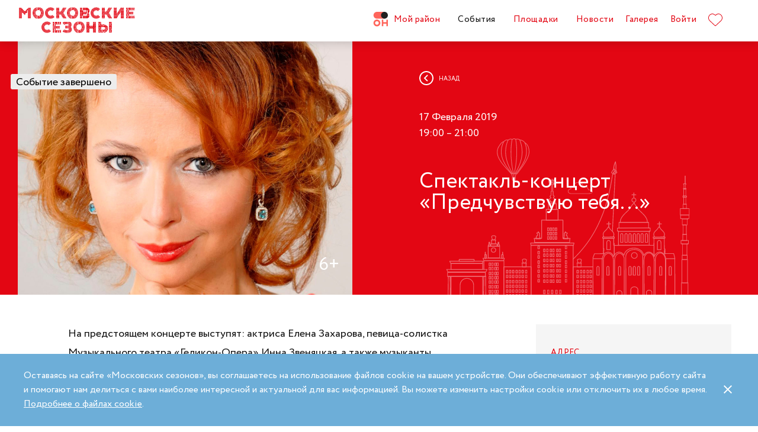

--- FILE ---
content_type: text/html; charset=UTF-8
request_url: https://moscowseasons.com/event/archive/spektakl-kontsert-predchuvstvuiu-tebia/
body_size: 73440
content:
<!DOCTYPE html>
<html xmlns="http://www.w3.org/1999/xhtml" lang="ru">

<head>
  <meta charset="UTF-8">
  <meta http-equiv="content-type" content="text/html; charset=utf-8">
  <meta name="viewport" content="width=device-width, initial-scale=1.0, maximum-scale=1.0, minimum-scale=1.0">

  <link rel="dns-prefetch">
  <link rel="dns-prefetch" href="https://www.googleadservices.com" crossorigin>
  <link rel="preconnect" href="https://www.google-analytics.com" crossorigin>
  <link rel="dns-prefetch" href="https://www.googletagmanager.com" crossorigin>

  <link rel="preload" crossorigin href="https://moscowseasons.com/fonts/circe-ot/Circe-Regular.woff" as="font">
  <link rel="preload" crossorigin href="https://moscowseasons.com/fonts/moscowpattern/Moscowpattern2-Regular.woff" as="font">
  <link rel="preload" crossorigin href="https://moscowseasons.com/fonts/circe-ot/Circe-Bold.woff" as="font">
  <link rel="preload" crossorigin href="https://moscowseasons.com/fonts/circe-ot/Circe-Light.woff" as="font">

  <title>Спектакль-концерт «Предчувствую тебя...» – события на сайте «Московские Сезоны»</title>
  <meta name="description" content="Спектакль-концерт «Предчувствую тебя...». Дата проведения: 17 февраля 2019 19:00 – 21:00. Подробности на сайте «Московские Сезоны»">
<meta name="og:description" content="Спектакль-концерт «Предчувствую тебя...». Дата проведения: 17 февраля 2019 19:00 – 21:00. Подробности на сайте «Московские Сезоны»">
<meta name="og:title" content="Спектакль-концерт «Предчувствую тебя...» – события на сайте «Московские Сезоны»">
<meta name="og:image" content="https://moscowseasons.com/uploads/2019/01/24/5c497efe99692.jpg">
<meta name="og:type" content="article">
<meta name="og:url" content="https://moscowseasons.com/event/archive/spektakl-kontsert-predchuvstvuiu-tebia/">
<meta name="csrf-param" content="_csrf-frontend">
<meta name="csrf-token" content="R99kqnoMR6eB62rmI4JeTdpATF7DHZSuJn-x1ZIaplMsmwXpA18y5MC0Ab912jk0gnIrFIZcopxLN_mF2GmTPg==">

<link href="https://moscowseasons.com/event/archive/spektakl-kontsert-predchuvstvuiu-tebia/" rel="canonical">
<link href="/assets/46b50ce4/dist/jquery.fancybox.min.css?v=1585549058" rel="stylesheet">
<link href="/css/stylus.css?v=1719626078" rel="stylesheet">
<link href="/css/index.css?v=1719626078" rel="stylesheet">
<script type="application/ld+json">
      {
        "@type": "BreadcrumbList",
        "itemListElement": [
          {
            "@type": "ListItem",
            "position": 1,
            "item": {
              "@type": "WebPage",
              "@id": "https://moscowseasons.com/",
              "name": "Главная"
            }
          },
          {
            "@type": "ListItem",
            "position": 2,
            "item": {
              "@type": "WebPage",
              "@id": "https://moscowseasons.com/event/",
              "name": "События"
            }
          },
      {
        "@type": "ListItem",
        "position": 3,
        "item": {
          "@type": "WebPage",
          "@id": "https://moscowseasons.com/event/?tag=%D0%9A%D0%BB%D0%B0%D1%81%D1%81%D0%B8%D1%87%D0%B5%D1%81%D0%BA%D0%B0%D1%8F+%D0%BC%D1%83%D0%B7%D1%8B%D0%BA%D0%B0",
          "name": "Классическая музыка"
        }
      },
          {
            "@type": "ListItem",
            "position": 4,
            "item": {
              "name": "Спектакль-концерт «Предчувствую тебя...»"
            }
          }
        ]
      }</script>  
  <link rel="apple-touch-icon" sizes="180x180" href="/images/favicon/apple-touch-icon.png">
  <link rel="icon" type="image/png" sizes="32x32" href="/images/favicon/favicon-32x32.png">
  <link rel="icon" type="image/png" sizes="16x16" href="/images/favicon/favicon-16x16.png">
  <link rel="manifest" href="/images/favicon/site.webmanifest">
  <link rel="mask-icon" href="/images/favicon/safari-pinned-tab.svg" color="#5bbad5">
  <link rel="shortcut icon" href="/images/favicon/favicon.ico">
  <meta name="msapplication-TileColor" content="#ffffff">
  <meta name="msapplication-config" content="/images/favicon/browserconfig.xml">
  <meta name="theme-color" content="#ffffff">
  <meta name="mailru-verification" content="bb2c7137c86b598e" />

</head>

<body>
  
  <section class="page-wrapper">

    <!--  -->
<header class="header compensate-for-scrollbar" style="transition: opacity .5s;">
  <div id="site-header-pjax-container" class="max-width" data-pjax-container="" data-pjax-timeout="1000">
  <div class="header__inner">
          <a class="header__logo -letters" href="/">МОСКОВСКИЕ <br>СЕЗОНЫ</a>      </div>

  <div class="header__inner -desktop"><div class="header__item -main"><a href="/district/" class="header__item-text"><div class="header__item-icon"><span class="icon icon-raw icon-district-ru"><svg width="25" height="25" viewBox="0 0 25 25" fill="none" xmlns="http://www.w3.org/2000/svg">
<path d="M3.68305 19.9845C3.83857 20.3376 4.05421 20.6407 4.32918 20.894C4.60534 21.1489 4.93041 21.3453 5.30518 21.4864C5.68035 21.6275 6.08117 21.698 6.50484 21.698C6.92972 21.698 7.32533 21.6275 7.69328 21.4864C8.06164 21.3453 8.3831 21.1489 8.65926 20.894C8.93583 20.6407 9.15387 20.3376 9.31781 19.9845C9.48055 19.633 9.56112 19.2434 9.56112 18.8213C9.56112 18.398 9.48055 18.0065 9.31781 17.6465C9.15387 17.2866 8.93583 16.9799 8.65926 16.7266C8.3831 16.4733 8.06164 16.2753 7.69328 16.1342C7.32533 15.9931 6.92972 15.9222 6.50484 15.9222C6.08117 15.9222 5.68035 15.9931 5.30518 16.1342C4.93041 16.2753 4.60534 16.4733 4.32918 16.7266C4.05421 16.9799 3.83857 17.2866 3.68305 17.6465C3.52713 18.0065 3.44977 18.398 3.44977 18.8213C3.44977 19.2434 3.52713 19.633 3.68305 19.9845ZM11.8109 21.1164C11.4999 21.8155 11.0786 22.4183 10.5479 22.9249C10.0176 23.4328 9.406 23.8312 8.71298 24.1202C8.01835 24.4096 7.28364 24.5547 6.50484 24.5547C5.72685 24.5547 4.99094 24.4096 4.29792 24.1202C3.60489 23.8312 2.99324 23.4328 2.46295 22.9249C1.93266 22.4183 1.511 21.8155 1.19956 21.1164C0.888921 20.4182 0.733398 19.6538 0.733398 18.8213C0.733398 18.0032 0.888921 17.2421 1.19956 16.5354C1.511 15.8312 1.93266 15.2211 2.46295 14.7061C2.99324 14.1914 3.60489 13.7894 4.29792 13.5008C4.99094 13.211 5.72685 13.0663 6.50484 13.0663C7.28364 13.0663 8.01835 13.211 8.71298 13.5008C9.406 13.7894 10.0176 14.1914 10.5479 14.7061C11.0786 15.2211 11.4999 15.8312 11.8109 16.5354C12.122 17.2421 12.2775 18.0032 12.2775 18.8213C12.2775 19.6538 12.122 20.4182 11.8109 21.1164Z" fill="#FF655B"/>
<path d="M0.733398 5.78227C0.733398 4.96419 0.888914 4.20262 1.19915 3.49637C1.51099 2.79213 1.93226 2.18207 2.46295 1.66701C2.99324 1.15155 3.60489 0.750335 4.29792 0.460941C4.99214 0.171948 5.72685 0.0268474 6.50524 0.0268474H19.0125C19.1604 0.0268474 19.2799 0.1467 19.2799 0.293801V11.2487C19.2799 11.3958 19.1604 11.5156 19.0125 11.5156H6.50524C5.72685 11.5156 4.99214 11.3705 4.29792 11.0815C3.60489 10.7921 2.99324 10.3937 2.46295 9.88587C1.93226 9.37883 1.51099 8.7764 1.19915 8.07657C0.888914 7.37914 0.733398 6.61397 0.733398 5.78227Z" fill="#FF655B"/>
<path d="M13.8965 8.0768C14.2075 8.77583 14.6292 9.37907 15.1595 9.8853C15.6898 10.3935 16.3018 10.7916 16.9944 11.081C17.6891 11.3704 18.4238 11.5146 19.2034 11.5146C19.981 11.5146 20.7169 11.3704 21.4095 11.081C22.1025 10.7916 22.7142 10.3935 23.2449 9.8853C23.7752 9.37907 24.1968 8.77583 24.5083 8.0768C24.8193 7.37896 24.9748 6.61379 24.9748 5.78209C24.9748 4.96401 24.8193 4.20204 24.5083 3.49619C24.1968 2.79155 23.7752 2.18189 23.2449 1.66683C22.7142 1.15137 22.1025 0.750155 21.4095 0.460761C20.7169 0.171367 19.981 0.0270738 19.2034 0.0270738C18.4238 0.0270738 17.6891 0.171367 16.9944 0.460761C16.3018 0.750155 15.6898 1.15137 15.1595 1.66683C14.6292 2.18189 14.2075 2.79155 13.8965 3.49619C13.5859 4.20204 13.4299 4.96401 13.4299 5.78209C13.4299 6.61379 13.5859 7.37896 13.8965 8.0768Z" fill="#212121"/>
<path d="M14.9888 13.363H16.9456C17.1192 13.363 17.2603 13.4884 17.2603 13.6436V17.1339C17.2603 17.289 17.401 17.4145 17.5749 17.4145H22.1002C22.2738 17.4145 22.4144 17.289 22.4144 17.1339V13.6436C22.4144 13.4884 22.5555 13.363 22.7291 13.363H24.6859C24.8595 13.363 25.0001 13.4884 25.0001 13.6436V23.978C25.0001 24.1327 24.8595 24.2585 24.6859 24.2585H22.7291C22.5555 24.2585 22.4144 24.1327 22.4144 23.978V20.1838C22.4144 20.0287 22.2738 19.9032 22.1002 19.9032H17.5749C17.401 19.9032 17.2603 20.0287 17.2603 20.1838V23.978C17.2603 24.1327 17.1192 24.2585 16.9456 24.2585H14.9888C14.8153 24.2585 14.6746 24.1327 14.6746 23.978V13.6436C14.6746 13.4884 14.8153 13.363 14.9888 13.363Z" fill="#FF655B"/>
</svg>
</span></div>Мой район</a></div>
<div class="header__item -main"><a href="/event/" class="header__item-text -active"><span>События</span></a></div>
<div class="header__item -main"><a href="/ploshchadki/" class="header__item-text"><span>Площадки</span></a></div>
<div class="header__item"><a href="/news/" class="header__item-text"><span>Новости</span></a></div>
<div class="header__item"><a href="/galleries/" class="header__item-text"><span>Галерея</span></a></div>
<div class="header__item" data-fancybox-moscowseasons="" data-type="ajax" data-src="/site/login/"><a class="header__item-text" href="javascript:;">Войти</a></div>
<div class="header__item"><a class="header__item-text" href="/favorites/"><div class="header__item-icon" data-main-favorites><span class="icon icon-raw icon-like-outline"><svg width="24px" height="21px" viewBox="0 0 24 21">
<path fill="#E30613" d="M12,21c-0.3,0-0.6-0.1-0.9-0.3l-9-8.4C0.8,10.9,0,9.1,0,7.2c0-1.9,0.8-3.7,2.1-5.1C3.5,0.7,5.3,0,7.2,0
	c1.8,0,3.4,1.1,4.8,2.3C13.5,1,15.4,0,17.3,0c1.8,0,3.4,0.9,4.6,2.1C23.3,3.5,24,5.3,24,7.2c0,1.9-0.7,3.7-2.1,5.1l-9,8.4
	C12.7,20.9,12.4,21,12,21z M7.2,1C5.6,1,4,1.7,2.8,2.8C1.6,4,1,5.5,1,7.2c0,1.7,0.6,3.2,1.8,4.4l9,8.4c0.2,0.2,0.3,0.1,0.4,0l9-8.4
	c1.2-1.1,1.8-2.7,1.8-4.4c0-1.7-0.6-3.2-1.8-4.4c-1-1-2.3-1.8-3.8-1.8c-1.8,0-3.6,1.1-4.9,2.3l-0.3,0.3l-0.3-0.3
	C10.5,2.3,8.8,1,7.2,1z"/>
</svg>
</span></div>
    </a></div></div><button type="button" class="header__humburger-menu -mobile" data-fancybox-moscowseasons="" data-type="inline" data-src="#modal-mobile-menu"><span class="icon icon-raw icon-humburger-menu"><svg width="22px" height="16px" viewBox="-1 -1 22 16">
    <rect class="hamburger-menu__top" fill="#EB1B1B" width="20" height="2"/>
    <rect class="hamburger-menu__middle" y="6" fill="#EB1B1B" width="20" height="2"/>
    <rect class="hamburger-menu__bottom" y="12" fill="#EB1B1B" width="20" height="2"/>
</svg>
</span></button>
<div style="display:none;" id="modal-mobile-menu">
  <div class="modal mobile-menu">
    <div class="modal-mobile-menu">

      <div class="modal__close" onclick="$.fancybox.close();">
        <span class="icon icon-cross"><svg xmlns="http://www.w3.org/2000/svg" width="18" height="18" viewBox="0 0 18 18">
  <path fill="#202020" fill-rule="evenodd" d="M558.717514,38.8388348 L552,45.5563492 L554.12132,47.6776695 L560.838835,40.9601551 L567.556349,47.6776695 L569.67767,45.5563492 L562.960155,38.8388348 L569.67767,32.1213203 L567.556349,30 L560.838835,36.7175144 L554.12132,30 L552,32.1213203 L558.717514,38.8388348 Z" opacity=".5" transform="matrix(-1 0 0 1 569.678 -30)"/>
</svg>
</span>      </div>

      <div class="modal__body">
        <div class="modal-mobile-menu__header">
          <a class="header__logo" href="/"><img width="182" alt="Logo MoscowSeasons" data-src="/images/icon-ms-logo-white-ru.svg"></a>          <!-- 
          <div class="locale-switcher">
            <a class="locale-switcher__item footer__main-text" href="/ru/">Рус</a>
            <a class="locale-switcher__item footer__main-text" href="/en/">Eng</a>
            <a class="locale-switcher__item footer__main-text" href="/zh-cn/">中文</a>
          </div> -->

        </div>

        <div class="modal-mobile-menu__content">

                      <div class="header__item -absolute"><a class="header__item-text" href="javascript:;" data-fancybox-moscowseasons="" data-type="ajax" data-src="/site/login/">Войти</a></div>
                      
          <div><div class="header__item"><a class="header__item-text" href="/district/">Мой район</a></div>
<div class="header__item"><a class="header__item-text" href="/event/"><span>События</span></a></div>
<div class="header__item"><a class="header__item-text" href="/ploshchadki/"><span>Площадки</span></a></div>
<div class="header__item"><a class="header__item-text" href="/guide/"><span>Гид</span></a></div>
<div class="header__item"><a class="header__item-text" href="/news/"><span>Новости</span></a></div>
<div class="header__item"><a class="header__item-text" href="/galleries/"><span>Галерея</span></a></div>
<div class="header__item"><a class="header__item-text" href="/favorites/"><div class="header__item-icon mobile-menu-favorites"></div></a></div></div>
          <div class="footer__apps">
            <p class="footer__apps-title">
              Скачать мобильное приложение «Московские сезоны»            </p>
            <div class="footer__apps-list">
              <a class="footer__apps-item" href="https://play.google.com/store/apps/details?id=ru.moscowseasons.moscowfest" rel="noreferrer noopener" target="_blank"><span class="icon icon-raw ru/icon-google-play-ru"><svg height="40px" viewBox="0 0 135 40">
<path d="M130,40H5c-2.8,0-5-2.2-5-5V5c0-2.8,2.2-5,5-5h125c2.8,0,5,2.2,5,5v30C135,37.8,132.8,40,130,40z"/>
<path fill="#A6A6A6" d="M130,0.8c2.3,0,4.2,1.9,4.2,4.2v30c0,2.3-1.9,4.2-4.2,4.2H5c-2.3,0-4.2-1.9-4.2-4.2V5c0-2.3,1.9-4.2,4.2-4.2
	L130,0.8 M130,0H5C2.2,0,0,2.3,0,5v30c0,2.8,2.2,5,5,5h125c2.8,0,5-2.2,5-5V5C135,2.3,132.8,0,130,0L130,0z"/>
<path fill="#FFFFFF" d="M68.1,21.8c-2.4,0-4.3,1.8-4.3,4.3c0,2.4,1.9,4.3,4.3,4.3s4.3-1.8,4.3-4.3C72.4,23.5,70.5,21.8,68.1,21.8z
	 M68.1,28.6c-1.3,0-2.4-1.1-2.4-2.6s1.1-2.6,2.4-2.6s2.4,1,2.4,2.6C70.5,27.5,69.4,28.6,68.1,28.6z M58.8,21.8
	c-2.4,0-4.3,1.8-4.3,4.3c0,2.4,1.9,4.3,4.3,4.3c2.4,0,4.3-1.8,4.3-4.3C63.1,23.5,61.2,21.8,58.8,21.8z M58.8,28.6
	c-1.3,0-2.4-1.1-2.4-2.6s1.1-2.6,2.4-2.6c1.3,0,2.4,1,2.4,2.6C61.2,27.5,60.1,28.6,58.8,28.6z M47.7,23.1v1.8H52
	c-0.1,1-0.5,1.8-1,2.3c-0.6,0.6-1.6,1.3-3.3,1.3c-2.7,0-4.7-2.1-4.7-4.8s2.1-4.8,4.7-4.8c1.4,0,2.5,0.6,3.3,1.3l1.3-1.3
	c-1.1-1-2.5-1.8-4.5-1.8c-3.6,0-6.7,3-6.7,6.6s3.1,6.6,6.7,6.6c2,0,3.4-0.6,4.6-1.9c1.2-1.2,1.6-2.9,1.6-4.2c0-0.4,0-0.8-0.1-1.1
	H47.7z M93.1,24.5c-0.4-1-1.4-2.7-3.6-2.7s-4,1.7-4,4.3c0,2.4,1.8,4.3,4.2,4.3c1.9,0,3.1-1.2,3.5-1.9l-1.4-1
	c-0.5,0.7-1.1,1.2-2.1,1.2s-1.6-0.4-2.1-1.3l5.7-2.4L93.1,24.5z M87.3,25.9c0-1.6,1.3-2.5,2.2-2.5c0.7,0,1.4,0.4,1.6,0.9L87.3,25.9z
	 M82.6,30h1.9V17.5h-1.9V30z M79.6,22.7L79.6,22.7c-0.5-0.5-1.3-1-2.3-1c-2.1,0-4.1,1.9-4.1,4.3s1.9,4.2,4.1,4.2c1,0,1.8-0.5,2.2-1
	h0.1v0.6c0,1.6-0.9,2.5-2.3,2.5c-1.1,0-1.9-0.8-2.1-1.5l-1.6,0.7c0.5,1.1,1.7,2.5,3.8,2.5c2.2,0,4-1.3,4-4.4V22h-1.8
	C79.6,22,79.6,22.7,79.6,22.7z M77.4,28.6c-1.3,0-2.4-1.1-2.4-2.6s1.1-2.6,2.4-2.6s2.3,1.1,2.3,2.6C79.7,27.5,78.7,28.6,77.4,28.6z
	 M101.8,17.5h-4.5V30h1.9v-4.7h2.6c2.1,0,4.1-1.5,4.1-3.9S103.9,17.5,101.8,17.5z M101.9,23.5h-2.7v-4.3h2.7c1.4,0,2.2,1.2,2.2,2.1
	C104,22.4,103.2,23.5,101.9,23.5z M113.4,21.7c-1.4,0-2.8,0.6-3.3,1.9l1.7,0.7c0.4-0.7,1-0.9,1.7-0.9c1,0,1.9,0.6,2,1.6v0.1
	c-0.3-0.2-1.1-0.5-1.9-0.5c-1.8,0-3.6,1-3.6,2.8c0,1.7,1.5,2.8,3.1,2.8c1.3,0,1.9-0.6,2.4-1.2h0.1v1h1.8v-4.8
	C117.2,23,115.5,21.7,113.4,21.7z M113.2,28.6c-0.6,0-1.5-0.3-1.5-1.1c0-1,1.1-1.3,2-1.3c0.8,0,1.2,0.2,1.7,0.4
	C115.2,27.8,114.2,28.6,113.2,28.6z M123.7,22l-2.1,5.4h-0.1l-2.2-5.4h-2l3.3,7.6l-1.9,4.2h1.9l5.1-11.8H123.7z M106.9,30h1.9V17.5
	h-1.9V30z"/>
<path fill="url(#SVGID_1_)" d="M10.4,7.5C10.1,7.8,10,8.3,10,8.9V31c0,0.6,0.2,1.1,0.5,1.4l0.1,0.1L23,20.1V20v-0.1L10.4,7.5
	L10.4,7.5z"/>
<path fill="url(#SVGID_2_)" d="M27,24.3l-4.1-4.1V20v-0.1l4.1-4.1l0.1,0.1l4.9,2.8c1.4,0.8,1.4,2.1,0,2.9L27,24.3L27,24.3z"/>
<path fill="url(#SVGID_3_)" d="M27.1,24.2L22.9,20L10.4,32.5c0.5,0.5,1.2,0.5,2.1,0.1L27.1,24.2"/>
<path fill="url(#SVGID_4_)" d="M27.1,15.8L12.5,7.5c-0.9-0.5-1.6-0.4-2.1,0.1L22.9,20L27.1,15.8z"/>
<path opacity="0.2" enable-background="new    " d="M27,24.1l-14.5,8.2c-0.8,0.5-1.5,0.4-2,0l0,0l-0.1,0.1l0,0l0.1,0.1l0,0
	c0.5,0.4,1.2,0.5,2,0L27,24.1L27,24.1z"/>
<path opacity="0.12" enable-background="new    " d="M10.4,32.3C10.1,32,10,31.5,10,30.9V31c0,0.6,0.2,1.1,0.5,1.4v-0.1H10.4z"/>
<path opacity="0.12" enable-background="new    " d="M32,21.3l-5,2.8l0.1,0.1l4.9-2.8c0.7-0.4,1-0.9,1-1.4l0,0
	C33,20.5,32.6,20.9,32,21.3z"/>
<path opacity="0.25" fill="#FFFFFF" enable-background="new    " d="M12.5,7.6L32,18.7c0.6,0.4,1,0.8,1,1.3l0,0c0-0.5-0.3-1-1-1.4
	L12.5,7.6C11.1,6.7,10,7.3,10,8.9V9C10,7.5,11.1,6.8,12.5,7.6z"/>
<path fill="#FFFFFF" stroke="#FFFFFF" stroke-width="0.2" stroke-miterlimit="10" d="M42.1,14.3h-0.7v-2H42c0.5-0.4,0.8-1.2,0.8-2.3
	V7h4v5.3h0.7v2h-0.7V13h-4.6v1.3H42.1z M43.5,10c0,0.9-0.2,1.7-0.6,2.3h3V7.7h-2.5L43.5,10L43.5,10z"/>
<path fill="#FFFFFF" stroke="#FFFFFF" stroke-width="0.2" stroke-miterlimit="10" d="M53.4,12.2c-0.6,0.6-1.3,0.9-2.2,0.9
	s-1.6-0.3-2.2-0.9c-0.6-0.6-0.9-1.3-0.9-2.2s0.3-1.6,0.9-2.2c0.6-0.6,1.3-0.9,2.2-0.9s1.6,0.3,2.2,0.9c0.6,0.6,0.9,1.3,0.9,2.2
	C54.3,10.9,54,11.6,53.4,12.2z M49.6,11.7c0.4,0.4,1,0.7,1.6,0.7s1.2-0.2,1.6-0.7c0.4-0.4,0.7-1,0.7-1.7s-0.2-1.3-0.7-1.7
	c-0.4-0.4-1-0.7-1.6-0.7S50,7.8,49.6,8.3c-0.4,0.4-0.7,1-0.7,1.7S49.1,11.3,49.6,11.7z"/>
<path fill="#FFFFFF" stroke="#FFFFFF" stroke-width="0.2" stroke-miterlimit="10" d="M58.2,13.1c-0.9,0-1.6-0.3-2.2-0.9
	c-0.6-0.6-0.9-1.3-0.9-2.2s0.3-1.6,0.9-2.2c0.6-0.6,1.3-0.9,2.2-0.9s1.6,0.3,2.2,1l-0.5,0.5c-0.4-0.5-1-0.8-1.7-0.8S57,7.8,56.5,8.3
	c-0.5,0.4-0.7,1-0.7,1.7s0.2,1.3,0.7,1.7c0.4,0.4,1,0.7,1.7,0.7s1.3-0.3,1.8-0.9l0.5,0.5c-0.3,0.3-0.6,0.6-1,0.8
	C59.1,13,58.7,13.1,58.2,13.1z"/>
<path fill="#FFFFFF" stroke="#FFFFFF" stroke-width="0.2" stroke-miterlimit="10" d="M63.7,13h-0.8V7.7h-1.7V7h4.1v0.7h-1.7L63.7,13
	L63.7,13z"/>
<path fill="#FFFFFF" stroke="#FFFFFF" stroke-width="0.2" stroke-miterlimit="10" d="M70.6,7l-2.3,5.1c-0.3,0.7-0.8,1.1-1.4,1.1
	c-0.2,0-0.4,0-0.6-0.1l0.2-0.7c0.1,0.1,0.3,0.1,0.4,0.1c0.2,0,0.3,0,0.4-0.1s0.2-0.2,0.3-0.4l0.2-0.5l-2-4.4h0.9l1.5,3.4l0,0L69.7,7
	H70.6z"/>
<path fill="#FFFFFF" stroke="#FFFFFF" stroke-width="0.2" stroke-miterlimit="10" d="M71.5,13V7h4.3v6H75V7.7h-2.8V13H71.5z"/>
<path fill="#FFFFFF" stroke="#FFFFFF" stroke-width="0.2" stroke-miterlimit="10" d="M77.2,13V7H78v2.6h3V7h0.8v6H81v-2.7h-3V13
	H77.2z"/>
<path fill="#FFFFFF" stroke="#FFFFFF" stroke-width="0.2" stroke-miterlimit="10" d="M88.1,12.2c-0.6,0.6-1.3,0.9-2.2,0.9
	c-0.9,0-1.6-0.3-2.2-0.9c-0.6-0.6-0.9-1.3-0.9-2.2s0.3-1.6,0.9-2.2s1.3-0.9,2.2-0.9c0.9,0,1.6,0.3,2.2,0.9S89,9.1,89,10
	C88.9,10.9,88.6,11.6,88.1,12.2z M84.2,11.7c0.4,0.4,1,0.7,1.6,0.7s1.2-0.2,1.6-0.7c0.4-0.4,0.7-1,0.7-1.7s-0.2-1.3-0.7-1.7
	c-0.4-0.4-1-0.7-1.6-0.7s-1.2,0.2-1.6,0.7c-0.4,0.4-0.7,1-0.7,1.7S83.8,11.3,84.2,11.7z"/>
<path fill="#FFFFFF" stroke="#FFFFFF" stroke-width="0.2" stroke-miterlimit="10" d="M92.1,13V7h2.2c0.5,0,0.9,0.2,1.2,0.5
	C95.8,7.8,96,8.2,96,8.6c0,0.3-0.1,0.5-0.2,0.8c-0.1,0.2-0.3,0.4-0.6,0.5l0,0c0.3,0.1,0.5,0.3,0.7,0.5s0.3,0.5,0.3,0.9
	c0,0.5-0.2,0.9-0.5,1.2c-0.4,0.3-0.8,0.5-1.3,0.5H92.1z M92.9,9.6h1.4c0.3,0,0.5-0.1,0.7-0.3s0.3-0.4,0.3-0.6S95.1,8.2,95,8
	c-0.2-0.2-0.4-0.3-0.7-0.3h-1.4V9.6z M92.9,12.3h1.6c0.3,0,0.5-0.1,0.7-0.3s0.3-0.4,0.3-0.7c0-0.2-0.1-0.5-0.3-0.7
	c-0.2-0.2-0.4-0.3-0.7-0.3H93L92.9,12.3L92.9,12.3z"/>
</svg>
</span></a>
              <a class="footer__apps-item" href="https://apps.apple.com/ru/app/moscow-fest-гид-по-фестивальной-москве/id1272698802" rel="noreferrer noopener" target="_blank"><span class="icon icon-raw ru/icon-app-store-ru"><svg width="120px" height="40px" viewBox="0 0 120 40">
<path fill="#A6A6A6" d="M110.1,0H9.5C9.2,0,8.8,0,8.4,0C8.1,0,7.8,0,7.5,0c-0.7,0-1.3,0.1-2,0.2C4.9,0.3,4.2,0.5,3.6,0.8
	C3,1.1,2.5,1.5,2,2C1.5,2.5,1.1,3,0.8,3.6C0.5,4.2,0.3,4.9,0.2,5.5C0.1,6.2,0,6.9,0,7.5c0,0.3,0,0.6,0,0.9v23.1c0,0.3,0,0.6,0,0.9
	c0,0.7,0.1,1.3,0.2,2c0.1,0.7,0.3,1.3,0.6,1.9C1.1,37,1.5,37.5,2,38c0.5,0.5,1,0.9,1.6,1.2c0.6,0.3,1.2,0.5,1.9,0.6
	c0.7,0.1,1.3,0.2,2,0.2c0.3,0,0.6,0,0.9,0c0.4,0,0.7,0,1.1,0h100.6c0.4,0,0.7,0,1.1,0c0.3,0,0.6,0,0.9,0c0.7,0,1.3-0.1,2-0.2
	c0.7-0.1,1.3-0.3,1.9-0.6c0.6-0.3,1.1-0.7,1.6-1.2c0.5-0.5,0.9-1,1.2-1.6c0.3-0.6,0.5-1.2,0.6-1.9c0.1-0.7,0.2-1.3,0.2-2
	c0-0.3,0-0.6,0-0.9c0-0.4,0-0.7,0-1.1V9.5c0-0.4,0-0.7,0-1.1c0-0.3,0-0.6,0-0.9c0-0.7-0.1-1.3-0.2-2c-0.1-0.7-0.3-1.3-0.6-1.9
	c-0.6-1.2-1.6-2.2-2.8-2.8c-0.6-0.3-1.2-0.5-1.9-0.6c-0.7-0.1-1.3-0.2-2-0.2c-0.3,0-0.6,0-0.9,0C110.9,0,110.5,0,110.1,0L110.1,0z"
	/>
<path d="M8.4,39.1c-0.3,0-0.6,0-0.9,0c-0.6,0-1.3-0.1-1.9-0.2c-0.6-0.1-1.1-0.3-1.7-0.5c-0.5-0.3-1-0.6-1.4-1
	c-0.4-0.4-0.8-0.9-1-1.4c-0.3-0.5-0.4-1.1-0.5-1.7c-0.1-0.6-0.2-1.2-0.2-1.9c0-0.2,0-0.9,0-0.9V8.4c0,0,0-0.7,0-0.9
	c0-0.6,0.1-1.3,0.2-1.9C1.1,5.1,1.3,4.5,1.6,4c0.3-0.5,0.6-1,1-1.4C3,2.2,3.5,1.9,4,1.6c0.5-0.3,1.1-0.4,1.7-0.5
	c0.6-0.1,1.2-0.2,1.9-0.2l0.9,0h102.8l0.9,0c0.6,0,1.2,0.1,1.9,0.2c0.6,0.1,1.1,0.3,1.7,0.5c1,0.5,1.9,1.4,2.4,2.4
	c0.3,0.5,0.4,1.1,0.5,1.6c0.1,0.6,0.2,1.3,0.2,1.9c0,0.3,0,0.6,0,0.9c0,0.4,0,0.7,0,1.1v20.9c0,0.4,0,0.7,0,1.1c0,0.3,0,0.6,0,0.9
	c0,0.6-0.1,1.2-0.2,1.9c-0.1,0.6-0.3,1.1-0.5,1.7c-0.3,0.5-0.6,1-1,1.4c-0.4,0.4-0.9,0.8-1.4,1c-0.5,0.3-1.1,0.5-1.7,0.5
	c-0.6,0.1-1.2,0.2-1.9,0.2c-0.3,0-0.6,0-0.9,0l-1.1,0L8.4,39.1z"/>
<path fill="#FFFFFF" d="M24.8,20.3c0-1.7,0.9-3.3,2.4-4.2c-0.9-1.3-2.4-2.1-4-2.2c-1.7-0.2-3.3,1-4.2,1
	c-0.9,0-2.2-1-3.6-1c-1.9,0.1-3.6,1.1-4.5,2.7c-1.9,3.3-0.5,8.3,1.4,11c0.9,1.3,2,2.8,3.4,2.8c1.4-0.1,1.9-0.9,3.6-0.9
	c1.7,0,2.1,0.9,3.6,0.9c1.5,0,2.4-1.3,3.3-2.7c0.7-0.9,1.2-2,1.5-3.1C25.9,24,24.8,22.2,24.8,20.3z"/>
<path fill="#FFFFFF" d="M22,12.2c0.8-1,1.2-2.2,1.1-3.5c-1.2,0.1-2.4,0.7-3.2,1.7c-0.8,0.9-1.2,2.1-1.1,3.4
	C20.1,13.8,21.2,13.2,22,12.2z"/>
<path fill="#FFFFFF" d="M42.3,27.1h-4.7l-1.1,3.4h-2l4.5-12.4H41l4.5,12.4h-2L42.3,27.1z M38.1,25.6h3.8L40,20.1h-0.1L38.1,25.6z"/>
<path fill="#FFFFFF" d="M55.2,26c0,2.8-1.5,4.6-3.8,4.6c-1.2,0.1-2.3-0.6-2.8-1.6h0v4.5h-1.9v-12h1.8v1.5h0c0.6-1,1.7-1.6,2.9-1.6
	C53.6,21.3,55.2,23.2,55.2,26z M53.2,26c0-1.8-0.9-3-2.4-3c-1.4,0-2.4,1.2-2.4,3c0,1.8,1,3,2.4,3C52.3,29,53.2,27.8,53.2,26z"/>
<path fill="#FFFFFF" d="M65.1,26c0,2.8-1.5,4.6-3.8,4.6c-1.2,0.1-2.3-0.6-2.8-1.6h0v4.5h-1.9v-12h1.8v1.5h0c0.6-1,1.7-1.6,2.9-1.6
	C63.6,21.3,65.1,23.2,65.1,26z M63.2,26c0-1.8-0.9-3-2.4-3c-1.4,0-2.4,1.2-2.4,3c0,1.8,1,3,2.4,3C62.3,29,63.2,27.8,63.2,26L63.2,26
	z"/>
<path fill="#FFFFFF" d="M71.7,27c0.1,1.2,1.3,2,3,2c1.6,0,2.7-0.8,2.7-1.9c0-1-0.7-1.5-2.3-1.9l-1.6-0.4c-2.3-0.6-3.3-1.6-3.3-3.3
	c0-2.1,1.9-3.6,4.5-3.6c2.6,0,4.4,1.5,4.5,3.6h-1.9c-0.1-1.2-1.1-2-2.6-2s-2.5,0.8-2.5,1.9c0,0.9,0.7,1.4,2.3,1.8l1.4,0.3
	c2.5,0.6,3.6,1.6,3.6,3.4c0,2.3-1.9,3.8-4.8,3.8c-2.8,0-4.6-1.4-4.7-3.7L71.7,27z"/>
<path fill="#FFFFFF" d="M83.3,19.3v2.1h1.7v1.5h-1.7v5c0,0.8,0.3,1.1,1.1,1.1c0.2,0,0.4,0,0.6,0v1.5c-0.3,0.1-0.7,0.1-1,0.1
	c-1.8,0-2.5-0.7-2.5-2.4v-5.2h-1.3v-1.5h1.3v-2.1H83.3z"/>
<path fill="#FFFFFF" d="M86.1,26c0-2.8,1.7-4.6,4.3-4.6c2.6,0,4.3,1.8,4.3,4.6c0,2.9-1.7,4.6-4.3,4.6C87.7,30.6,86.1,28.8,86.1,26z
	 M92.8,26c0-2-0.9-3.1-2.4-3.1S88,24,88,26c0,2,0.9,3.1,2.4,3.1S92.8,27.9,92.8,26L92.8,26z"/>
<path fill="#FFFFFF" d="M96.2,21.4H98V23h0c0.2-1,1.2-1.7,2.2-1.6c0.2,0,0.4,0,0.6,0.1v1.7c-0.3-0.1-0.6-0.1-0.8-0.1
	c-1,0-1.9,0.8-1.9,1.8c0,0.1,0,0.2,0,0.3v5.4h-1.9L96.2,21.4z"/>
<path fill="#FFFFFF" d="M109.4,27.8c-0.2,1.6-1.9,2.8-3.9,2.8c-2.6,0-4.3-1.8-4.3-4.6c0-2.8,1.6-4.7,4.2-4.7c2.5,0,4.1,1.7,4.1,4.5
	v0.6h-6.4v0.1c-0.1,1.3,0.8,2.4,2.1,2.6c0.1,0,0.2,0,0.3,0c0.9,0.1,1.8-0.4,2.1-1.3L109.4,27.8z M103.1,25.1h4.5
	c0.1-1.2-0.9-2.2-2.1-2.3c-0.1,0-0.1,0-0.2,0C104.1,22.8,103.1,23.8,103.1,25.1C103.1,25.1,103.1,25.1,103.1,25.1z"/>
<path fill="#FFFFFF" d="M36.7,11.3h0.8c0.5,0.1,1-0.3,1.1-0.9c0,0,0-0.1,0-0.1c0-0.6-0.4-0.9-1.1-0.9c-0.6-0.1-1.1,0.3-1.2,0.9
	c0,0,0,0,0,0h-0.9c0.1-1,0.9-1.8,2-1.8c0,0,0.1,0,0.1,0c1.2,0,2,0.7,2,1.6c0,0.7-0.4,1.2-1.1,1.4v0.1c0.8,0,1.4,0.7,1.3,1.4
	c-0.1,1.1-1.1,1.9-2.2,1.8c0,0,0,0,0,0c-1.1,0.1-2.1-0.6-2.2-1.7c0,0,0,0,0-0.1h0.9c0.1,0.6,0.6,0.9,1.4,0.9s1.3-0.4,1.3-1
	c0-0.6-0.5-1-1.3-1h-0.8V11.3z"/>
<path fill="#FFFFFF" d="M40.8,13.4c0-0.8,0.6-1.3,1.7-1.3l1.2-0.1v-0.4c0-0.5-0.3-0.7-0.9-0.7c-0.5,0-0.8,0.2-0.9,0.5H41
	c0.1-0.8,0.8-1.3,1.8-1.3c1.1,0,1.8,0.6,1.8,1.5v3.1h-0.9v-0.6h-0.1c-0.3,0.5-0.8,0.7-1.4,0.7c-0.7,0.1-1.4-0.5-1.5-1.2
	C40.8,13.5,40.8,13.5,40.8,13.4z M43.7,13v-0.4l-1.1,0.1c-0.6,0-0.9,0.3-0.9,0.6c0,0.4,0.4,0.6,0.8,0.6C43.1,14.1,43.7,13.7,43.7,13
	C43.7,13.1,43.7,13.1,43.7,13z"/>
<path fill="#FFFFFF" d="M47,10.9v3.8h-0.9v-4.5h3v0.7L47,10.9z"/>
<path fill="#FFFFFF" d="M54.4,12.4c0,1.4-0.7,2.3-1.9,2.3c-0.6,0-1.1-0.3-1.4-0.8h-0.1v2.2h-0.9v-6h0.9v0.7h0.1
	c0.3-0.5,0.8-0.8,1.4-0.8C53.7,10.1,54.4,11,54.4,12.4z M53.5,12.4c0-1-0.5-1.5-1.2-1.5c-0.7,0-1.2,0.6-1.2,1.5
	c0,0.9,0.5,1.5,1.2,1.5C53.1,14,53.5,13.4,53.5,12.4z"/>
<path fill="#FFFFFF" d="M55.6,16.3v-0.8c0.1,0,0.2,0,0.3,0c0.4,0,0.7-0.2,0.8-0.6l0.1-0.2l-1.6-4.5h1l1.1,3.6h0.1l1.1-3.6h0.9
	l-1.7,4.7c-0.4,1.1-0.8,1.4-1.7,1.4C55.9,16.3,55.7,16.3,55.6,16.3z"/>
<path fill="#FFFFFF" d="M60.1,13.4H61c0.1,0.4,0.5,0.6,1,0.6c0.6,0,1-0.3,1-0.7c0-0.4-0.3-0.6-1-0.6h-0.7V12h0.7
	c0.5,0,0.8-0.2,0.8-0.6c0-0.3-0.3-0.6-0.8-0.6c-0.5,0-0.9,0.2-0.9,0.6h-0.9c0.1-0.8,0.9-1.4,1.8-1.3c1.1,0,1.7,0.5,1.7,1.2
	c0,0.4-0.3,0.8-0.7,0.9v0.1c0.5,0.1,0.9,0.5,0.9,1c0,0.9-0.7,1.4-1.8,1.4C61,14.8,60.2,14.3,60.1,13.4z"/>
<path fill="#FFFFFF" d="M65.1,14.7v-4.5h0.9v3.1H66l2.1-3.1H69v4.5h-0.9v-3.1H68l-2.1,3.1L65.1,14.7z"/>
<path fill="#FFFFFF" d="M73.8,10.9h-1.4v3.8h-0.9v-3.8h-1.4v-0.7h3.7V10.9z"/>
<path fill="#FFFFFF" d="M78.6,13.5c-0.2,0.8-1.1,1.4-2,1.3c-1.1,0-2.1-0.9-2.1-2c0-0.1,0-0.2,0-0.3c-0.2-1.1,0.6-2.2,1.8-2.3
	c0.1,0,0.2,0,0.3,0c1.3,0,2,0.9,2,2.3v0.3h-3.2v0c-0.1,0.7,0.4,1.2,1.1,1.3c0,0,0.1,0,0.1,0c0.4,0.1,0.9-0.2,1.1-0.5L78.6,13.5z
	 M75.5,12h2.3c0-0.6-0.4-1.1-1-1.2c0,0-0.1,0-0.1,0C76,10.9,75.5,11.4,75.5,12C75.5,12,75.5,12,75.5,12L75.5,12z"/>
<path fill="#FFFFFF" d="M82.4,10.2h2c0.9,0,1.4,0.4,1.4,1.1c0,0.5-0.3,0.9-0.8,1v0.1c0.5,0,1,0.5,1,1c0,0.8-0.6,1.3-1.6,1.3h-2.1
	V10.2z M83.3,10.9V12h0.9c0.5,0,0.8-0.2,0.8-0.6c0-0.4-0.2-0.6-0.7-0.6L83.3,10.9z M83.3,12.7V14h1.1c0.5,0,0.8-0.2,0.8-0.7
	c0-0.5-0.3-0.7-0.9-0.7L83.3,12.7z"/>
</svg>
</span></a>            </div>
          </div>
        </div>


        <div class="modal-mobile-menu__footer">
          <div class="social-networks">
            <div class="social-networks__title">
              <span>Следите за нами в социальных сетях</span>
            </div>

            <div class="social-networks__list">
              <a class="social-networks__item" href="https://vk.com/moscowseasons" rel="noreferrer noopener" target="_blank"><span class="icon icon-vk"><svg width="22.4px" height="13px" viewBox="0 0 22.4 13">
<path fill="#FFFFFF" d="M22.3,11.7c0,0,0-0.1-0.1-0.1c-0.4-0.7-1.2-1.6-2.2-2.6C19.4,8.4,19.1,8.2,19,8c-0.3-0.3-0.3-0.7-0.1-0.9
	c0.1-0.3,0.4-0.8,1-1.6c0.3-0.5,0.5-0.9,0.7-1.2c1.3-1.8,2-3,1.8-3.6l-0.1-0.1c0-0.1-0.1-0.1-0.4-0.1c-0.3,0-0.4-0.1-0.8,0h-3.4
	c0,0-0.1,0-0.3,0c-0.1,0-0.1,0-0.1,0s-0.1,0-0.1,0.1c0,0-0.1,0.1-0.1,0.3c-0.4,0.9-0.8,1.8-1.3,2.6c-0.3,0.5-0.5,0.9-0.8,1.3
	s-0.4,0.7-0.7,0.8c-0.1,0.1-0.3,0.3-0.4,0.4s-0.3,0.1-0.3,0.1c-0.1,0-0.1,0-0.3,0c-0.1-0.1-0.3-0.1-0.3-0.3C13,5.8,13,5.7,13,5.4
	c0-0.1,0-0.4,0-0.5s0-0.3,0-0.5s0-0.4,0-0.5c0-0.3,0-0.7,0-0.9c0-0.4,0-0.7,0-0.8c0-0.3,0-0.4,0-0.7s0-0.4,0-0.5s-0.1-0.3-0.1-0.4
	s-0.1-0.3-0.3-0.3c-0.1-0.1-0.3-0.1-0.4-0.1C11.8,0,11.3,0,10.7,0C9.2,0,8.3,0.1,7.8,0.3c-0.1,0-0.3,0.1-0.4,0.3s-0.1,0.3,0,0.3
	c0.5,0.1,0.8,0.3,1,0.5v0.1c0,0.1,0.1,0.3,0.1,0.5s0.1,0.5,0.1,0.9c0,0.5,0,1.1,0,1.4S8.6,5.1,8.6,5.3c0,0.4-0.1,0.5-0.1,0.7
	C8.3,6.1,8.3,6.2,8.3,6.2l0,0c-0.1,0-0.3,0-0.3,0c-0.1,0-0.3,0-0.4-0.1C7.4,6.1,7.2,5.9,7,5.7C6.9,5.5,6.6,5.3,6.5,4.9
	C6.2,4.5,6,4.1,5.9,3.7L5.6,3.3C5.5,3,5.3,2.8,5.1,2.4C4.9,1.8,4.8,1.4,4.6,1.1c0-0.1-0.1-0.3-0.3-0.4c0,0-0.1,0-0.1-0.1
	C4,0.5,4,0.5,3.9,0.4H0.7C0.3,0.4,0.1,0.5,0,0.7v0.1v0.1c0,0.1,0,0.1,0.1,0.3c0.3,1.3,0.8,2.4,1.3,3.4s1,1.8,1.4,2.5
	s0.8,1.2,1.3,1.8C4.6,9.5,4.8,9.9,4.9,10c0.1,0.1,0.3,0.3,0.3,0.4l0.3,0.3c0.1,0.1,0.5,0.4,0.8,0.7c0.4,0.3,0.8,0.5,1.2,0.8
	s0.9,0.5,1.6,0.7c0.7,0.1,1.2,0.3,1.7,0.1H12c0.3,0,0.5-0.1,0.7-0.3c0,0,0-0.1,0.1-0.3c0-0.1,0-0.3,0-0.3c0-0.4,0-0.7,0.1-0.9
	c0-0.3,0.1-0.5,0.3-0.7c0.1-0.1,0.1-0.3,0.3-0.4c0.1-0.1,0.1-0.1,0.3-0.1h0.1c0.1,0,0.4,0,0.7,0.1c0.3,0.1,0.5,0.4,0.8,0.7
	c0.3,0.3,0.5,0.5,0.8,0.9c0.3,0.4,0.7,0.7,0.8,0.8l0.3,0.1c0.1,0.1,0.4,0.1,0.7,0.3c0.3,0.1,0.5,0.1,0.7,0h3c0.3,0,0.5,0,0.7-0.1
	c0.1-0.1,0.3-0.3,0.3-0.3c0-0.1,0-0.3,0-0.4C22.4,11.8,22.3,11.7,22.3,11.7z"/>
</svg>
</span></a><a class="social-networks__item" href="https://ok.ru/moscowseasons" rel="noreferrer noopener" target="_blank"><span class="icon icon-ok"><svg width="12.8px" height="21.5px" viewBox="0 0 12.8 21.5">
<path fill="#FFFFFF" d="M5.4,15.1C3.7,15,2.3,14.6,1,13.6c-0.1-0.1-0.3-0.3-0.5-0.4c-0.5-0.5-0.7-1.2-0.1-1.8c0.4-0.5,1-0.7,1.7-0.4
	c0.1,0,0.3,0.1,0.4,0.3c2.3,1.6,5.6,1.7,7.9,0.1c0.3-0.1,0.5-0.4,0.8-0.4c0.5-0.1,1,0,1.4,0.5C13,12,13,12.6,12.4,13
	c-0.7,0.7-1.4,1.2-2.3,1.6c-0.8,0.3-1.7,0.5-2.6,0.7c0.1,0.1,0.3,0.3,0.3,0.3c1.2,1.2,2.5,2.5,3.6,3.7c0.4,0.4,0.5,0.9,0.3,1.4
	c-0.3,0.5-0.8,0.9-1.3,0.8c-0.4,0-0.7-0.3-0.9-0.4c-0.9-0.9-1.8-1.8-2.7-2.8c-0.3-0.3-0.4-0.3-0.7,0c-0.9,0.9-1.8,2-2.9,2.9
	c-0.3,0.3-0.8,0.4-1.2,0.1c-0.5-0.3-0.9-0.8-0.8-1.3c0-0.4,0.3-0.7,0.4-0.9c1.2-1.2,2.5-2.5,3.6-3.7C5.3,15.3,5.4,15.3,5.4,15.1z"/>
<path fill="#FFFFFF" d="M6.5,10.8c-2.9,0-5.3-2.4-5.3-5.4S3.6,0,6.5,0c3,0,5.3,2.5,5.3,5.5C11.8,8.4,9.4,10.8,6.5,10.8z M9.2,5.4
	c0-1.4-1.2-2.6-2.6-2.6S4,3.9,4,5.4S5.1,8,6.6,8S9.2,6.8,9.2,5.4z"/>
</svg>
</span></a><a class="social-networks__item" href="https://www.youtube.com/channel/UC9uxLdqBz3ms23A6Q_zkWUQ" rel="noreferrer noopener" target="_blank"><span class="icon icon-yt"><svg width="24.3px" height="17.6px" viewBox="0 0 24.3 17.6">
<path fill="#FFFFFF" d="M24,2.7c-0.1-1.2-1.3-2.2-2.5-2.4C15.3-0.1,9-0.1,2.8,0.3C1.6,0.4,0.4,1.5,0.3,2.7c-0.4,4.1-0.4,8.2,0,12.2
	c0.1,1.2,1.3,2.2,2.5,2.4c6.2,0.4,12.5,0.4,18.7,0c1.2-0.1,2.3-1.2,2.5-2.4C24.4,11,24.4,6.7,24,2.7z M9.5,12V4.6l6.6,3.7L9.5,12z"
	/>
</svg>
</span></a>            </div>
          </div>
        </div>
      </div>
    </div>
  </div>
</div>

<style>
  .fancybox-slide--html {
    padding: 0;
  }

  .fancybox-slide--html .fancybox-content {
    margin-bottom: 0;
  }
</style><a class="update-pjax-header-container" href="/site/header/" rel="nofollow" style="display:none;"></a></div></header>

<script>
  window.favorites =
    localStorage.getItem('moscowseasons-appfavorites_ru') ?
    localStorage.getItem('moscowseasons-appfavorites_ru').split('|') : [];

  //console.log(favorites.length);

  window.addToFavorites = function(item) {
    var index = favorites.indexOf(item);
    if (index === -1) {
      favorites.push(item);
    } else {
      favorites.splice(index, 1);
    }
    localStorage.setItem('moscowseasons-appfavorites_ru', favorites.join('|'))

    changeFavoritesHearts();
  }

  window.changeFavoritesHearts = function() {
    var active = '<span class="icon icon-raw icon-like-active"><svg xmlns="http://www.w3.org/2000/svg" width="24px" height="21px" viewBox="0 0 24 21"><path style="fill:#E30613;" d="M12,21c-0.3,0-0.6-0.1-0.9-0.3l-9-8.4C0.8,10.9,0,9.1,0,7.2s0.8-3.7,2.1-5.1C3.5,0.7,5.3,0,7.2,0	C9,0,10.6,1.1,12,2.3C13.5,1,15.4,0,17.3,0c1.8,0,3.4,0.9,4.6,2.1C23.3,3.5,24,5.3,24,7.2s-0.7,3.7-2.1,5.1l-9,8.4	C12.7,20.9,12.4,21,12,21z"/></svg></span>';
    var empty = '<span class="icon icon-raw icon-like-outline"><svg width="24px" height="21px" viewBox="0 0 24 21"><path fill="#E30613" d="M12,21c-0.3,0-0.6-0.1-0.9-0.3l-9-8.4C0.8,10.9,0,9.1,0,7.2c0-1.9,0.8-3.7,2.1-5.1C3.5,0.7,5.3,0,7.2,0	c1.8,0,3.4,1.1,4.8,2.3C13.5,1,15.4,0,17.3,0c1.8,0,3.4,0.9,4.6,2.1C23.3,3.5,24,5.3,24,7.2c0,1.9-0.7,3.7-2.1,5.1l-9,8.4	C12.7,20.9,12.4,21,12,21z M7.2,1C5.6,1,4,1.7,2.8,2.8C1.6,4,1,5.5,1,7.2c0,1.7,0.6,3.2,1.8,4.4l9,8.4c0.2,0.2,0.3,0.1,0.4,0l9-8.4	c1.2-1.1,1.8-2.7,1.8-4.4c0-1.7-0.6-3.2-1.8-4.4c-1-1-2.3-1.8-3.8-1.8c-1.8,0-3.6,1.1-4.9,2.3l-0.3,0.3l-0.3-0.3	C10.5,2.3,8.8,1,7.2,1z"/></svg></span>';

    //для мобильного меню(mobile-menu)
    var active_moblile_menu = '<span class="icon icon-raw icon-like-white"><svg width="24" height="21" viewBox="0 0 24 21" fill="none" xmlns="http://www.w3.org/2000/svg"><path d="M12 21C11.7 21 11.4 20.9 11.1 20.7L2.1 12.3C0.8 10.9 0 9.1 0 7.2C0 5.3 0.8 3.5 2.1 2.1C3.5 0.7 5.3 0 7.2 0C9 0 10.6 1.1 12 2.3C13.5 1 15.4 0 17.3 0C19.1 0 20.7 0.9 21.9 2.1C23.3 3.5 24 5.3 24 7.2C24 9.1 23.3 10.9 21.9 12.3L12.9 20.7C12.7 20.9 12.4 21 12 21Z" fill="white"/></svg></span>';
    var empty_moblile_menu = '<span class="icon icon-raw icon-like-white-active"><svg width="35" height="31" viewBox="0 0 35 31" fill="none" xmlns="http://www.w3.org/2000/svg"><path d="M16.8447 4.15056L17.5036 4.72232L18.1595 4.14697C20.2519 2.31129 22.7964 1 25.2292 1C27.5068 1 29.599 2.15581 31.2261 3.80279C33.0745 5.67377 34 8.07471 34 10.6286C34 13.177 33.0784 15.5731 31.2379 17.4424L18.1258 29.8302L18.1132 29.8421L18.1011 29.8544C18.0627 29.8933 17.9261 30 17.5 30C17.3136 30 17.0874 29.9439 16.8095 29.769L3.77577 17.4553C2.04105 15.5528 1 13.1405 1 10.6286C1 8.11127 2.04549 5.69407 3.78687 3.78968C5.63272 1.92805 7.99365 1 10.5 1C12.7264 1 14.8124 2.38732 16.8447 4.15056Z" fill="#E30613" stroke="white" stroke-width="2"/></svg></span>';

    document.querySelectorAll('[data-favorites]').forEach(function(item) {
      //console.log(item);
      var current = item.getAttribute('data-favorites');
      //console.log(current);
      if (favorites.indexOf(current) === -1) {
        item.querySelector('.event-actions__item-icon').innerHTML = empty;
      } else {
        item.querySelector('.event-actions__item-icon').innerHTML = active;
      }
    });

    if (favorites.length > 0) {
      document.querySelector('[data-main-favorites]').innerHTML = active;
      document.querySelector('.mobile-menu-favorites').innerHTML = active_moblile_menu;
    } else {
      document.querySelector('[data-main-favorites]').innerHTML = empty;
      document.querySelector('.mobile-menu-favorites').innerHTML = empty_moblile_menu;
    }

  }

  changeFavoritesHearts();
</script>
        <ul class="breadcrumbs" vocab="https://schema.org/" typeof="BreadcrumbList"><li property="itemListElement" typeof="ListItem"><meta property="position" content="1"> <a href="https://moscowseasons.com/" property="item" typeof="WebPage"><span property="name">Главная</span></a> </li><li property="itemListElement" typeof="ListItem"><meta property="position" content="2"> <a href="https://moscowseasons.com/event/" property="item" typeof="WebPage"><span property="name">События</span></a> </li><li property="itemListElement" typeof="ListItem"><meta property="position" content="3"> <a href="https://moscowseasons.com/event/?tag=%D0%9A%D0%BB%D0%B0%D1%81%D1%81%D0%B8%D1%87%D0%B5%D1%81%D0%BA%D0%B0%D1%8F+%D0%BC%D1%83%D0%B7%D1%8B%D0%BA%D0%B0" property="item" typeof="WebPage"><span property="name">Классическая музыка</span></a> </li><li property="itemListElement" typeof="ListItem"><meta property="position" content="4"> <span property="name">Спектакль-концерт «Предчувствую тебя...»</span></li></ul>
<div class="event-page">
  <div class="event-page__intro">
    <div class="max-width">
      <div class="event-page__intro-illustration">
        <div class="icon icon-raw icon-events-illustration">
          <img src="/images/icon-events-illustration.svg" alt="">        </div>
      </div>


      <div class="event-page__slider-holder">
        <div class="event-page_wrapper">
                      <div class="images-slider">
              <div class="images-slider__image-holder">
                <div class="images-slider__image">
                  <img alt="Спектакль-концерт «Предчувствую тебя...» – события на сайте «Московские Сезоны»" data-src="https://moscowseasons.com/uploads/2019/01/24/5c497efe99692.jpg">                </div>
                <style>
                  .images-slider__image {
                    background-image: url(https://moscowseasons.com/uploads/outbound_1200x800/2019/01/24/5c497efe99692.jpg), url([data-uri]) !important;
                  }

                  @media(max-width: 420px) {
                    .images-slider__image {
                      background-image: url(https://moscowseasons.com/uploads/outbound_740x420/2019/01/24/5c497efe99692.jpg), url([data-uri]) !important;
                    }
                  }
                </style>
              </div>
            </div>
                    <div class="event-card__header" style="z-index: 1;">
                          <div class="tag -active event-card__free -filled">
                <span>Событие завершено</span>
              </div>
                      </div>
          <div class="event-card__ageLimit" style="z-index: 1;">
            6+          </div>
                  </div>

        <div class="event-page__slider-holder-right">

          <div class="event-page__intro-back">
            <a class="button-go-to -white" href="javascript:;" onclick="window.history.back();">
              <span class="icon icon-chevron-circle-left"><svg width="24px" height="24px" viewBox="0 0 24 24">
<path fill="#E30613" d="M12,24C5.4,24,0,18.6,0,12C0,5.4,5.4,0,12,0c6.6,0,12,5.4,12,12C24,18.6,18.6,24,12,24z M12,2
	C6.5,2,2,6.5,2,12c0,5.5,4.5,10,10,10c5.5,0,10-4.5,10-10C22,6.5,17.5,2,12,2z"/>
<polygon fill="#E30613" points="13.3,17.7 7.6,12 13.3,6.3 14.7,7.7 10.4,12 14.7,16.3 "/>
</svg>
</span>              <span class="button-go-to__text">
                <span>Назад</span>
              </span>
            </a>
          </div>

          <div class="event-page__intro-date">
            17 февраля 2019 <br/> 19:00 – 21:00          </div>
          <h1 class="event-page__title">
            Спектакль-концерт «Предчувствую тебя...»          </h1>
          <div class="event-page__intro-sheres">
                      </div>
        </div>
      </div>
    </div>
  </div>

  <div class=" max-width">
    <div class="event-page__inner">
      <div class="event-page__content-text_event">
        <div class="event-page__text event-page__text--tablet">

          
          <div class="raw-html">
            <p>На предстоящем концерте выступят: актриса Елена Захарова, певица-солистка Музыкального театра &laquo;Геликон-Опера&raquo; Инна Звеняцкая, а также музыканты Алексей Сканави (фортепиано), Александр Демидов (скрипка).</p><p>Елена Захарова &ndash; российская театральная актриса и киноактриса, получившая популярность после ряда ролей в запомнившихся зрителям фильмах и сериалах: &laquo;Ласточки прилетели&raquo;, &laquo;Спартак и Калашников&raquo;, &laquo;Простые истины&raquo; и других. Алексей Сканави&nbsp;&ndash;&nbsp; известный радиоведущий &laquo;Серебряного дождя&raquo;, где он в своей еженедельной авторской программе &laquo;Классика&raquo; вдохновенно рассказывает о классической музыке и композиторах, джазе, современных течениях.</p><p>На концерте прозвучат стихотворения Маяковского, Блока, Гумилёва, Цветаевой, Мандельштама, романсы на стихи поэтов Серебряного века, музыка Рахманинова.</p>          </div>
        </div>
      </div>
    </div>

    <div class="event-page__content-holder">
      <div class="event-page__content">
        <div class="event-page__content-holdfest">
          <div class="event-page__content-text_event">
            <div class="event-page__text">

              
              <div class="raw-html">
                <p>На предстоящем концерте выступят: актриса Елена Захарова, певица-солистка Музыкального театра &laquo;Геликон-Опера&raquo; Инна Звеняцкая, а также музыканты Алексей Сканави (фортепиано), Александр Демидов (скрипка).</p><p>Елена Захарова &ndash; российская театральная актриса и киноактриса, получившая популярность после ряда ролей в запомнившихся зрителям фильмах и сериалах: &laquo;Ласточки прилетели&raquo;, &laquo;Спартак и Калашников&raquo;, &laquo;Простые истины&raquo; и других. Алексей Сканави&nbsp;&ndash;&nbsp; известный радиоведущий &laquo;Серебряного дождя&raquo;, где он в своей еженедельной авторской программе &laquo;Классика&raquo; вдохновенно рассказывает о классической музыке и композиторах, джазе, современных течениях.</p><p>На концерте прозвучат стихотворения Маяковского, Блока, Гумилёва, Цветаевой, Мандельштама, романсы на стихи поэтов Серебряного века, музыка Рахманинова.</p>              </div>
            </div>
          </div>
        </div>

        
  <div class="event-page__schedule_wrapper">
          <div class="event-schedule">
        <div class="event-schedule__header">
          <div class="label">
            <span>Афиша</span>
          </div>
        </div>
        <table class="table-view event-schedule__simple">
          <thead>
            <tr></tr>
          </thead>
          <tbody>
                          <tr>
                <td class="td-date">
                  17 февраля 2019                </td>
                <td class="td-hours">
                                      <div class="event-schedule__time">
                      19:00                    </div>
                                  </td>
              </tr>
                      </tbody>
        </table>
      </div>

      </div>

<style>
  .event-schedule__time:last-child {
    margin-right: 5px;
  }
</style>

        <div class="event-page__block">
          <div class="event-page__divider"></div>
          <div class="event-page_sosials-fragment">
            <div class="event-page_actions">
              <div class="event-actions">
                <button class="event-actions__item" data-favorites="5c497effe6b9d42e5a66a71c" onclick="addToFavorites('5c497effe6b9d42e5a66a71c')">
                  <div class="event-actions__item-icon">
                    <span class="icon icon-raw icon-like-outline"><svg width="24px" height="21px" viewBox="0 0 24 21">
<path fill="#E30613" d="M12,21c-0.3,0-0.6-0.1-0.9-0.3l-9-8.4C0.8,10.9,0,9.1,0,7.2c0-1.9,0.8-3.7,2.1-5.1C3.5,0.7,5.3,0,7.2,0
	c1.8,0,3.4,1.1,4.8,2.3C13.5,1,15.4,0,17.3,0c1.8,0,3.4,0.9,4.6,2.1C23.3,3.5,24,5.3,24,7.2c0,1.9-0.7,3.7-2.1,5.1l-9,8.4
	C12.7,20.9,12.4,21,12,21z M7.2,1C5.6,1,4,1.7,2.8,2.8C1.6,4,1,5.5,1,7.2c0,1.7,0.6,3.2,1.8,4.4l9,8.4c0.2,0.2,0.3,0.1,0.4,0l9-8.4
	c1.2-1.1,1.8-2.7,1.8-4.4c0-1.7-0.6-3.2-1.8-4.4c-1-1-2.3-1.8-3.8-1.8c-1.8,0-3.6,1.1-4.9,2.3l-0.3,0.3l-0.3-0.3
	C10.5,2.3,8.8,1,7.2,1z"/>
</svg>
</span>                  </div>
                  <div class="event-actions__item-text">
                    <span>Добавить в избранное</span>
                  </div>
                </button>
              </div>
            </div>
            <div class="event-page_sosials">
              <div class="event-page_sosials-title">
                <span>Поделиться</span>
              </div>
              <div id="share0" class="socials-info"><div class="socials-info__item"><a class="socials-info__share-button -vk" tabindex="0" role="button"><span class="icon icon-raw icon-share-vk"><svg xmlns="http://www.w3.org/2000/svg" width="19px" height="11px" viewBox="0 0 19 11">
<path fill="#48688C" d="M18.9,9.9c0,0,0-0.1-0.1-0.1c-0.3-0.6-1-1.3-1.9-2.2c-0.4-0.4-0.7-0.7-0.8-0.8
	C15.9,6.6,15.9,6.2,16,6c0.1-0.2,0.3-0.7,0.9-1.3c0.2-0.4,0.4-0.8,0.6-1c1.1-1.6,1.7-2.6,1.5-3l-0.1-0.1c0-0.1-0.1-0.1-0.3-0.1
	c-0.2,0-0.3-0.1-0.7,0H15c0,0-0.1,0-0.2,0c-0.1,0-0.1,0-0.1,0s-0.1,0-0.1,0.1c0,0-0.1,0.1-0.1,0.2c-0.3,0.8-0.7,1.6-1.1,2.2
	c-0.2,0.4-0.4,0.8-0.7,1.1c-0.2,0.3-0.3,0.6-0.6,0.7C12,4.9,11.9,5,11.8,5.1c-0.1,0.1-0.2,0.1-0.2,0.1c-0.1,0-0.1,0-0.2,0
	c-0.1-0.1-0.2-0.1-0.2-0.2C11,4.9,11,4.8,11,4.6c0-0.1,0-0.3,0-0.4c0-0.1,0-0.2,0-0.4s0-0.3,0-0.4c0-0.2,0-0.6,0-0.8
	c0-0.3,0-0.6,0-0.7c0-0.2,0-0.3,0-0.6s0-0.3,0-0.4s-0.1-0.2-0.1-0.3s-0.1-0.2-0.2-0.2c-0.1-0.1-0.2-0.1-0.3-0.1C10,0,9.6,0,9.1,0
	c-1.2,0-2,0.1-2.4,0.2c-0.1,0-0.2,0.1-0.3,0.2s-0.1,0.2,0,0.2C6.7,0.8,7,0.9,7.2,1.1v0.1c0,0.1,0.1,0.2,0.1,0.4s0.1,0.4,0.1,0.8
	c0,0.4,0,0.9,0,1.2S7.3,4.4,7.3,4.5c0,0.3-0.1,0.4-0.1,0.6C7.1,5.1,7.1,5.2,7.1,5.2l0,0c-0.1,0-0.2,0-0.2,0c-0.1,0-0.2,0-0.3-0.1
	C6.3,5.1,6.1,5,6,4.8C5.9,4.7,5.6,4.5,5.5,4.1C5.3,3.8,5.1,3.5,5,3.1L4.7,2.8C4.6,2.6,4.5,2.3,4.3,2C4.2,1.6,4.1,1.2,3.9,0.9
	c0-0.1-0.1-0.2-0.2-0.3c0,0-0.1,0-0.1-0.1c-0.1,0-0.1,0-0.2-0.1H0.6C0.2,0.3,0.1,0.4,0,0.6v0.1v0.1C0,0.9,0,0.9,0.1,1
	c0.2,1.1,0.7,2,1.1,2.9S2.1,5.5,2.4,6s0.7,1,1.1,1.6C3.9,8,4.1,8.4,4.2,8.5c0.1,0.1,0.2,0.2,0.2,0.3L4.6,9c0.1,0.1,0.4,0.3,0.7,0.6
	c0.3,0.2,0.7,0.4,1,0.7c0.3,0.2,0.8,0.4,1.3,0.6c0.6,0.1,1,0.2,1.4,0.1h1.1c0.2,0,0.4-0.1,0.6-0.2c0,0,0-0.1,0.1-0.2
	c0-0.1,0-0.2,0-0.2c0-0.3,0-0.6,0.1-0.8c0-0.2,0.1-0.4,0.2-0.6c0.1-0.1,0.1-0.2,0.2-0.3c0.1-0.1,0.1-0.1,0.2-0.1h0.1
	c0.1,0,0.3,0,0.6,0.1c0.2,0.1,0.4,0.3,0.7,0.6s0.4,0.4,0.7,0.8c0.2,0.3,0.6,0.6,0.7,0.7l0.2,0.1c0.1,0.1,0.3,0.1,0.6,0.2
	c0.2,0.1,0.4,0.1,0.6,0h2.5c0.2,0,0.4,0,0.6-0.1c0.1-0.1,0.2-0.2,0.2-0.2c0-0.1,0-0.2,0-0.3C19,10,18.9,9.9,18.9,9.9z"/>
</svg>
</span></a><div class="SocialMediaShareCount"><div class="socials-info__share-count"></div></div></div><div class="socials-info__item"><a class="socials-info__share-button -ok" tabindex="0" role="button"><span class="icon icon-raw icon-share-ok"><svg xmlns="http://www.w3.org/2000/svg" viewBox="0 0 15 15" width="15" height="15"><g transform="translate(2.5997884,-0.0315678)"><path style="fill:#f58221" d="M 4,10.6 C 2.8,10.5 1.7,10.2 0.7,9.5000004 c -0.1,-0.1 -0.2,-0.2 -0.4,-0.2 -0.3,-0.4 -0.4,-0.9 -0.1,-1.3 0.3,-0.4 0.8,-0.5 1.3,-0.3 0.1,0 0.2,0.1 0.3,0.2 1.7,1.1 4.1,1.2 5.8,0.1 0.2,-0.1 0.4,-0.3 0.6,-0.3 0.4,-0.1 0.8,0 1.1,0.4 0.3,0.4 0.3,0.8 -0.1,1.1 C 8.7,9.7000004 8.1,10 7.5,10.3 6.9,10.5 6.3,10.7 5.6,10.8 5.7,10.9 5.8,11 5.8,11 c 0.9,0.8 1.8,1.7 2.7,2.6 0.3,0.3 0.4,0.6 0.2,1 C 8.5,15 8,15.1 7.6,15 7.3,15 7.1,14.8 6.9,14.7 6.2,14.1 5.6,13.4 4.9,12.8 4.7,12.6 4.6,12.6 4.4,12.8 3.7,13.4 3.1,14.2 2.3,14.8 2.1,15 1.7,15.1 1.4,14.9 1,14.7 0.7,14.4 0.8,14 0.8,13.7 1,13.5 1.1,13.4 2,12.6 2.9,11.7 3.8,10.8 3.9,10.7 4,10.7 4,10.6 z" /><path style="fill:#f58221" d="m 4.7,7.6000004 c -2.1,0 -3.9,-1.6 -3.9,-3.8 0,-2.2 1.8,-3.70000001 3.9,-3.70000001 2.2,0 3.9,1.70000001 3.9,3.80000001 0.1,2.1 -1.7,3.7 -3.9,3.7 z m 2,-3.7 c 0,-1 -0.9,-1.8 -1.9,-1.8 -1,0 -1.9,0.7 -1.9,1.8 0,1.1 0.9,1.8 1.9,1.8 1,0 1.9,-0.8 1.9,-1.8 z" /></g></svg>
</span></a><div class="SocialMediaShareCount"><div class="socials-info__share-count"></div></div></div></div>            </div>
          </div>
          <div>
                      </div>
        </div>

        
<div class="event-page__fragment">

            <h2>Другие события в этом районе</h2>
      
  <div class="event-page__content-events">

    
<div class="event-card" style="background-image: url('https://moscowseasons.com/uploads/outbound_740x420/2024/09/03/66d7954783fd2.jpg'), url('[data-uri]');">
  <a class="event-card__link" href="/event/archive/den-goroda-v-muzee-moskvy-1/"></a>
  <div class="event-card__header">

          <div class="tag -active event-card__free -filled">
        <span>Событие завершено</span>
      </div>
    
  </div>

  <a class="event-card__footer" href="/event/archive/den-goroda-v-muzee-moskvy-1/">
    <div class="event-page__intro-date">
      7 – 8 сентября 2024    </div>
    <div class="event-card__title">
      День города в Музее Москвы    </div>
    <div class="event-card__hover">
          </div>
  </a>
  <div class="event-card__tags">
          </div>
</div>

<div class="event-card" style="background-image: url('https://moscowseasons.com/uploads/outbound_740x420/2024/09/04/66d8219bea929.jpg'), url('[data-uri]');">
  <a class="event-card__link" href="/event/archive/den-goroda-v-muzee-soslovii-rossii-1/"></a>
  <div class="event-card__header">

          <div class="tag -active event-card__free -filled">
        <span>Событие завершено</span>
      </div>
    
  </div>

  <a class="event-card__footer" href="/event/archive/den-goroda-v-muzee-soslovii-rossii-1/">
    <div class="event-page__intro-date">
      7 – 8 сентября 2024    </div>
    <div class="event-card__title">
      День города в Музее сословий России    </div>
    <div class="event-card__hover">
          </div>
  </a>
  <div class="event-card__tags">
          </div>
</div>

<div class="event-card" style="background-image: url('https://moscowseasons.com/uploads/outbound_740x420/2024/09/03/66d79546b1862.jpg'), url('[data-uri]');">
  <a class="event-card__link" href="/event/archive/moskva-na-asfalte-v-muzee-moskvy-1/"></a>
  <div class="event-card__header">

          <div class="tag -active event-card__free -filled">
        <span>Событие завершено</span>
      </div>
    
  </div>

  <a class="event-card__footer" href="/event/archive/moskva-na-asfalte-v-muzee-moskvy-1/">
    <div class="event-page__intro-date">
      7 сентября 2024 <br/> 11:00 – 19:00    </div>
    <div class="event-card__title">
      «Москва на асфальте» в Музее Москвы    </div>
    <div class="event-card__hover">
          </div>
  </a>
  <div class="event-card__tags">
          </div>
</div>

<div class="event-card" style="background-image: url('https://moscowseasons.com/uploads/outbound_740x420/2024/06/10/666785798b244.jpg'), url('[data-uri]');">
  <a class="event-card__link" href="/event/archive/morskie-rybki-v-tsentralnoi-gorodskoi-detskoi-biblioteke-imeni-a-p-gaidara/"></a>
  <div class="event-card__header">

          <div class="tag -active event-card__free -filled">
        <span>Событие завершено</span>
      </div>
    
  </div>

  <a class="event-card__footer" href="/event/archive/morskie-rybki-v-tsentralnoi-gorodskoi-detskoi-biblioteke-imeni-a-p-gaidara/">
    <div class="event-page__intro-date">
      20 июня 2024 <br/> 17:00 – 19:00    </div>
    <div class="event-card__title">
      «Морские рыбки» в Центральной городской детской библиотеке имени А.П. Гайдара    </div>
    <div class="event-card__hover">
          </div>
  </a>
  <div class="event-card__tags">
          </div>
</div>

<div class="event-card" style="background-image: url('https://moscowseasons.com/uploads/outbound_740x420/2024/01/25/65b2e808a5292.jpg'), url('[data-uri]');">
  <a class="event-card__link" href="/event/archive/master-klass-po-tisneniiu-na-folge-v-muzee-soslovii-rossii/"></a>
  <div class="event-card__header">

          <div class="tag -active event-card__free -filled">
        <span>Событие завершено</span>
      </div>
    
  </div>

  <a class="event-card__footer" href="/event/archive/master-klass-po-tisneniiu-na-folge-v-muzee-soslovii-rossii/">
    <div class="event-page__intro-date">
      17 февраля 2024 <br/> 13:00 – 14:00    </div>
    <div class="event-card__title">
      Мастер-класс по тиснению на фольге в Музее сословий России    </div>
    <div class="event-card__hover">
          </div>
  </a>
  <div class="event-card__tags">
          </div>
</div>

                <div class="event-page__last_grid_item" >
        <a href="/district/hamovniki/events/">
          <div class="max-width districts-page__writeto buttonup">
            <h2> Больше событий </h2>
            <button class="districts-page__button">Смотреть</button>
          </div>
        </a>
      </div>
    
  </div>
</div>

              </div>


      

<div class="event-page__aside">

  <div class="event-page__block phone">
    <div class="event-page__divider"></div>
    <div class="event-page_sosials-fragment">
      <div class="event-page_actions">
        <div class="event-actions">
          <button class="event-actions__item" data-favorites="5c497effe6b9d42e5a66a71c" onclick="addToFavorites('5c497effe6b9d42e5a66a71c')">
            <div class="event-actions__item-icon">
              <span class="icon icon-raw icon-like-outline"><svg width="24px" height="21px" viewBox="0 0 24 21">
<path fill="#E30613" d="M12,21c-0.3,0-0.6-0.1-0.9-0.3l-9-8.4C0.8,10.9,0,9.1,0,7.2c0-1.9,0.8-3.7,2.1-5.1C3.5,0.7,5.3,0,7.2,0
	c1.8,0,3.4,1.1,4.8,2.3C13.5,1,15.4,0,17.3,0c1.8,0,3.4,0.9,4.6,2.1C23.3,3.5,24,5.3,24,7.2c0,1.9-0.7,3.7-2.1,5.1l-9,8.4
	C12.7,20.9,12.4,21,12,21z M7.2,1C5.6,1,4,1.7,2.8,2.8C1.6,4,1,5.5,1,7.2c0,1.7,0.6,3.2,1.8,4.4l9,8.4c0.2,0.2,0.3,0.1,0.4,0l9-8.4
	c1.2-1.1,1.8-2.7,1.8-4.4c0-1.7-0.6-3.2-1.8-4.4c-1-1-2.3-1.8-3.8-1.8c-1.8,0-3.6,1.1-4.9,2.3l-0.3,0.3l-0.3-0.3
	C10.5,2.3,8.8,1,7.2,1z"/>
</svg>
</span>            </div>
            <div class="event-actions__item-text">
              <span>Добавить в избранное</span>
            </div>
          </button>
        </div>
      </div>
      <div class="event-page_sosials">
        <div class="event-page_sosials-title">
          <span>Поделиться</span>
        </div>
        <div id="share1" class="socials-info"><div class="socials-info__item"><a class="socials-info__share-button -vk" tabindex="0" role="button"><span class="icon icon-raw icon-share-vk"><svg xmlns="http://www.w3.org/2000/svg" width="19px" height="11px" viewBox="0 0 19 11">
<path fill="#48688C" d="M18.9,9.9c0,0,0-0.1-0.1-0.1c-0.3-0.6-1-1.3-1.9-2.2c-0.4-0.4-0.7-0.7-0.8-0.8
	C15.9,6.6,15.9,6.2,16,6c0.1-0.2,0.3-0.7,0.9-1.3c0.2-0.4,0.4-0.8,0.6-1c1.1-1.6,1.7-2.6,1.5-3l-0.1-0.1c0-0.1-0.1-0.1-0.3-0.1
	c-0.2,0-0.3-0.1-0.7,0H15c0,0-0.1,0-0.2,0c-0.1,0-0.1,0-0.1,0s-0.1,0-0.1,0.1c0,0-0.1,0.1-0.1,0.2c-0.3,0.8-0.7,1.6-1.1,2.2
	c-0.2,0.4-0.4,0.8-0.7,1.1c-0.2,0.3-0.3,0.6-0.6,0.7C12,4.9,11.9,5,11.8,5.1c-0.1,0.1-0.2,0.1-0.2,0.1c-0.1,0-0.1,0-0.2,0
	c-0.1-0.1-0.2-0.1-0.2-0.2C11,4.9,11,4.8,11,4.6c0-0.1,0-0.3,0-0.4c0-0.1,0-0.2,0-0.4s0-0.3,0-0.4c0-0.2,0-0.6,0-0.8
	c0-0.3,0-0.6,0-0.7c0-0.2,0-0.3,0-0.6s0-0.3,0-0.4s-0.1-0.2-0.1-0.3s-0.1-0.2-0.2-0.2c-0.1-0.1-0.2-0.1-0.3-0.1C10,0,9.6,0,9.1,0
	c-1.2,0-2,0.1-2.4,0.2c-0.1,0-0.2,0.1-0.3,0.2s-0.1,0.2,0,0.2C6.7,0.8,7,0.9,7.2,1.1v0.1c0,0.1,0.1,0.2,0.1,0.4s0.1,0.4,0.1,0.8
	c0,0.4,0,0.9,0,1.2S7.3,4.4,7.3,4.5c0,0.3-0.1,0.4-0.1,0.6C7.1,5.1,7.1,5.2,7.1,5.2l0,0c-0.1,0-0.2,0-0.2,0c-0.1,0-0.2,0-0.3-0.1
	C6.3,5.1,6.1,5,6,4.8C5.9,4.7,5.6,4.5,5.5,4.1C5.3,3.8,5.1,3.5,5,3.1L4.7,2.8C4.6,2.6,4.5,2.3,4.3,2C4.2,1.6,4.1,1.2,3.9,0.9
	c0-0.1-0.1-0.2-0.2-0.3c0,0-0.1,0-0.1-0.1c-0.1,0-0.1,0-0.2-0.1H0.6C0.2,0.3,0.1,0.4,0,0.6v0.1v0.1C0,0.9,0,0.9,0.1,1
	c0.2,1.1,0.7,2,1.1,2.9S2.1,5.5,2.4,6s0.7,1,1.1,1.6C3.9,8,4.1,8.4,4.2,8.5c0.1,0.1,0.2,0.2,0.2,0.3L4.6,9c0.1,0.1,0.4,0.3,0.7,0.6
	c0.3,0.2,0.7,0.4,1,0.7c0.3,0.2,0.8,0.4,1.3,0.6c0.6,0.1,1,0.2,1.4,0.1h1.1c0.2,0,0.4-0.1,0.6-0.2c0,0,0-0.1,0.1-0.2
	c0-0.1,0-0.2,0-0.2c0-0.3,0-0.6,0.1-0.8c0-0.2,0.1-0.4,0.2-0.6c0.1-0.1,0.1-0.2,0.2-0.3c0.1-0.1,0.1-0.1,0.2-0.1h0.1
	c0.1,0,0.3,0,0.6,0.1c0.2,0.1,0.4,0.3,0.7,0.6s0.4,0.4,0.7,0.8c0.2,0.3,0.6,0.6,0.7,0.7l0.2,0.1c0.1,0.1,0.3,0.1,0.6,0.2
	c0.2,0.1,0.4,0.1,0.6,0h2.5c0.2,0,0.4,0,0.6-0.1c0.1-0.1,0.2-0.2,0.2-0.2c0-0.1,0-0.2,0-0.3C19,10,18.9,9.9,18.9,9.9z"/>
</svg>
</span></a><div class="SocialMediaShareCount"><div class="socials-info__share-count"></div></div></div><div class="socials-info__item"><a class="socials-info__share-button -ok" tabindex="0" role="button"><span class="icon icon-raw icon-share-ok"><svg xmlns="http://www.w3.org/2000/svg" viewBox="0 0 15 15" width="15" height="15"><g transform="translate(2.5997884,-0.0315678)"><path style="fill:#f58221" d="M 4,10.6 C 2.8,10.5 1.7,10.2 0.7,9.5000004 c -0.1,-0.1 -0.2,-0.2 -0.4,-0.2 -0.3,-0.4 -0.4,-0.9 -0.1,-1.3 0.3,-0.4 0.8,-0.5 1.3,-0.3 0.1,0 0.2,0.1 0.3,0.2 1.7,1.1 4.1,1.2 5.8,0.1 0.2,-0.1 0.4,-0.3 0.6,-0.3 0.4,-0.1 0.8,0 1.1,0.4 0.3,0.4 0.3,0.8 -0.1,1.1 C 8.7,9.7000004 8.1,10 7.5,10.3 6.9,10.5 6.3,10.7 5.6,10.8 5.7,10.9 5.8,11 5.8,11 c 0.9,0.8 1.8,1.7 2.7,2.6 0.3,0.3 0.4,0.6 0.2,1 C 8.5,15 8,15.1 7.6,15 7.3,15 7.1,14.8 6.9,14.7 6.2,14.1 5.6,13.4 4.9,12.8 4.7,12.6 4.6,12.6 4.4,12.8 3.7,13.4 3.1,14.2 2.3,14.8 2.1,15 1.7,15.1 1.4,14.9 1,14.7 0.7,14.4 0.8,14 0.8,13.7 1,13.5 1.1,13.4 2,12.6 2.9,11.7 3.8,10.8 3.9,10.7 4,10.7 4,10.6 z" /><path style="fill:#f58221" d="m 4.7,7.6000004 c -2.1,0 -3.9,-1.6 -3.9,-3.8 0,-2.2 1.8,-3.70000001 3.9,-3.70000001 2.2,0 3.9,1.70000001 3.9,3.80000001 0.1,2.1 -1.7,3.7 -3.9,3.7 z m 2,-3.7 c 0,-1 -0.9,-1.8 -1.9,-1.8 -1,0 -1.9,0.7 -1.9,1.8 0,1.1 0.9,1.8 1.9,1.8 1,0 1.9,-0.8 1.9,-1.8 z" /></g></svg>
</span></a><div class="SocialMediaShareCount"><div class="socials-info__share-count"></div></div></div></div>      </div>
    </div>
  </div>

      <div class="event-page__info-list">
      <div class="event-page__info">

        <div class="field">
          <div class="field__header">
            <div class="label">
              <span>Адрес</span>
            </div>
          </div>
          <div class="field__content">
                          <p>
                Москва, ул Знаменка, д 3              </p>
              <div class="event-page__see-on-map">
                <a class="see-on-map" data-fancybox-moscowseasons="" data-type="ajax" data-src="/site/see-on-map/?title=%D0%A1%D0%BF%D0%B5%D0%BA%D1%82%D0%B0%D0%BA%D0%BB%D1%8C-%D0%BA%D0%BE%D0%BD%D1%86%D0%B5%D1%80%D1%82+%C2%AB%D0%9F%D1%80%D0%B5%D0%B4%D1%87%D1%83%D0%B2%D1%81%D1%82%D0%B2%D1%83%D1%8E+%D1%82%D0%B5%D0%B1%D1%8F...%C2%BB&amp;address=%D0%9C%D0%BE%D1%81%D0%BA%D0%B2%D0%B0%2C+%D1%83%D0%BB+%D0%97%D0%BD%D0%B0%D0%BC%D0%B5%D0%BD%D0%BA%D0%B0%2C+%D0%B4+3&amp;coords%5B0%5D=37.60823&amp;coords%5B1%5D=55.749055" data-options="{&quot;buttons&quot;:null}"><span class="icon icon-pin"><svg width="14px" height="17px" viewBox="0 0 14 17">
<path fill="#E30613" d="M7,0.7c-3.5,0-6.3,2.8-6.3,6.3c0,1.5,0.5,2.8,1.4,4c1,1.3,4,4.2,4.9,5c0.9-0.9,3.9-3.8,4.9-5
	c0.9-1.1,1.4-2.5,1.4-4C13.3,3.6,10.5,0.7,7,0.7z M7,17l-0.2-0.2c-0.2-0.2-4-3.8-5.2-5.3C0.5,10.2,0,8.7,0,7.1C0,3.2,3.1,0,7,0
	s7,3.2,7,7.1c0,1.6-0.5,3.2-1.5,4.4c-1.2,1.5-5.1,5.2-5.2,5.3L7,17z"/>
<path fill="#E30613" d="M6.7,5C5.7,5,5,5.7,5,6.7s0.8,1.7,1.7,1.7c1,0,1.7-0.8,1.7-1.7S7.7,5,6.7,5 M6.7,9.1C5.4,9.1,4.3,8,4.3,6.7
	s1.1-2.4,2.4-2.4s2.4,1.1,2.4,2.4S8,9.1,6.7,9.1"/>
</svg>
</span><p>Смотреть на карте</p></a>              </div>
                      </div>
        </div>

                  <div class="field">
            <div class="field__header">
              <div class="label">
                <span>Цена</span>
              </div>
            </div>
            <div class="field__content">
              <p>
                                    <span class="cost">
                      400₽
                    </span>
                    -
                    <span>Для взрослых</span>
                                                                    </p>
            </div>
          </div>
              </div>

              <div class="event-page__tags">
          <div class="field">
            <div class="field__header">
              <div class="label">
                <span>Теги события</span>
              </div>
            </div>
            <div class="field__content">
              <div class="tag-list">
                                <a class="tag-link" href="#" data-link="/event/?tag=%D0%BA%D0%BB%D0%B0%D1%81%D1%81%D0%B8%D1%87%D0%B5%D1%81%D0%BA%D0%B0%D1%8F+%D0%BC%D1%83%D0%B7%D1%8B%D0%BA%D0%B0">
                      <div class="tag -active">
                        Классическая музыка                      </div>
                    </a>
                                                  <a class="tag-link" href="#" data-link="/event/?tag=%D0%BF%D0%BE%D1%8D%D0%B7%D0%B8%D1%8F">
                      <div class="tag -active">
                        Поэзия                      </div>
                    </a>
                                                </div>
            </div>
          </div>
        </div>
      
              <div class="event-page__tags">
          <div class="field">
            <div class="field__header">
              <div class="label">
                <span>Локации</span>
              </div>
            </div>
            <div class="field__content">
              <div class="tag-list">
                                  <a href="/district/hamovniki/events/">
                    <div class="tag -active">
                      Хамовники                    </div>
                  </a>
                              </div>
            </div>
          </div>
        </div>
          </div>
  
  
            <div class="event-page__stories_fragment">
        <div class="field">
          <div class="field__header">
            <div class="label">
              <a href="/articles/">Истории</a>            </div>
          </div>
          <div class="field__content">
                          <div class="article-card-fragment_wrapper">
                <a class="article-card-fragment" href="/articles/pobediteli-mezdunarodnogo-konkursa-moskovskaa-a-cappella-2024/">
                  <div class="article-card-fragment__img" style="background-image: url('https://moscowseasons.com/uploads/outbound_740x420/2024/09/02/66d57212e6b9d424543fe8e3.jpg');">
                    <div class="article-card__img-text "><div data-text-fit="" style="display: inline; white-space: nowrap; font-weight: 900; font-size: 50px;">Московская A Cappellа</div></div>                  </div>
                </a>
                <p> «‎Московская A Cappella»‎. Победители 2024</p>
              </div>
                          <div class="article-card-fragment_wrapper">
                <a class="article-card-fragment" href="/articles/sup-karnaval-kak-rybak-iz-skazki-puskina-obosel-garri-pottera-i-kruellu-de-vil/">
                  <div class="article-card-fragment__img" style="background-image: url('https://moscowseasons.com/uploads/outbound_740x420/2024/05/26/665382cde6b9d463e356e7c7.jpg');">
                    <div class="article-card__img-text "><div data-text-fit="" style="display: inline; white-space: nowrap; font-weight: 900; font-size: 50px;">SUP-карнавал</div></div>                  </div>
                </a>
                <p>SUP-карнавал</p>
              </div>
                      </div>
        </div>
      </div>
        <div class="event-page_baner">
          </div>
  </div>


    </div>
  </div>

  <br/><br/>
</div>


<script>
  function initContentSwipers() {
    var swipers = $('.galleryblock-block');
    swipers.each(function(index) {
      var slides = $(this).children().addClass('swiper-slide');

      //$(this).children().remove();
      var wrapper = $('<div/>', {
        class: 'swiper-wrapper'
      });
      wrapper.append(slides);
      $(this).append(wrapper);

      wrapper.wrap('<div class="swiper-container"></div>');
      wrapper.after('<div class="swiper-pagination-fraction"></div>');
      var prev = $('<div/>', {
        html: $('<div/>', {
          html: '<span class="icon icon-chevron-left"><svg width="7.1px" height="11.4px" viewBox="0 0 7.1 11.4"><polygon fill="#FFFFFF" points="5.7,11.4 0,5.7 5.7,0 7.1,1.4 2.8,5.7 7.1,10 "/></svg></span>',
          class: 'slider-arrow -red -left swiper-prev-' + index
        })
      });
      var next = $('<div/>', {
        html: $('<div/>', {
          html: '<span class="icon icon-chevron-right"><svg width="7.1px" height="11.4px" viewBox="0 0 7.1 11.4"><polygon fill="#FFFFFF" points="1.4,11.4 0,10 4.3,5.7 0,1.4 1.4,0 7.1,5.7 "/></svg></span>',
          class: 'slider-arrow -red -right swiper-next-' + index
        })
      });
      wrapper.after(
        '<div class="swiper-pagination-fraction-' + index + '"></div>',
        next,
        prev
      );

      var swiper = new Swiper('.galleryblock-block .swiper-container', {
        slidesPerView: 1,
        loop: true,
        pagination: {
          el: '.swiper-pagination-fraction-' + index,
          //clickable : true,
          type: 'fraction',
        },
        navigation: {
          nextEl: '.swiper-next-' + index,
          prevEl: '.swiper-prev-' + index
        },

      });
    });
    //console.log(swipers);
  }
</script>

  <!-- for SEO -->
    <script type='application/ld+json'>
    {
      "@context": "http://www.schema.org",
      "@type": "Event",
      "name": "Спектакль-концерт «Предчувствую тебя...»",
      "url": "https://moscowseasons.com/event/spektakl-kontsert-predchuvstvuiu-tebia/",
      "image": "https://moscowseasons.com/uploads/2019/01/24/5c497efe99692.jpg",
      "description": "На предстоящем концерте выступят: актриса Елена Захарова, певица-солистка Музыкального театра &laquo;Геликон-Опера&raquo; Инна Звеняцкая, а также музыканты Алексей Сканави (фортепиано), Александр Демидов (скрипка).Елена Захарова &ndash; российская театральная актриса и киноактриса, получившая популярность после ряда ролей в запомнившихся зрителям фильмах и сериалах: &laquo;Ласточки прилетели&raquo;, &laquo;Спартак и Калашников&raquo;, &laquo;Простые истины&raquo; и других. Алексей Сканави&nbsp;&ndash;&nbsp; известный радиоведущий &laquo;Серебряного дождя&raquo;, где он в своей еженедельной авторской программе &laquo;Классика&raquo; вдохновенно рассказывает о классической музыке и композиторах, джазе, современных течениях.На концерте прозвучат стихотворения Маяковского, Блока, Гумилёва, Цветаевой, Мандельштама, романсы на стихи поэтов Серебряного века, музыка Рахманинова.",
      "startDate": "2019-02-17T16:00",
      "endDate": "2019-02-17T18:00",
      "location": {
        "@type": "Place",
        "name": "Хамовники",
        "sameAs": "https://www.google.ru/maps/place/Москва, ул Знаменка, д 3 /@37.60823,55.749055",
        "address": {
          "@type": "PostalAddress",
          "streetAddress": "Москва, ул Знаменка, д 3"
        },
        "geo": {
          "@type": "GeoCoordinates",
          "latitude": "37.60823",
          "longitude": "55.749055"
        }
      }
    }
  </script>

    
<div class="footer">
  <div class="max-width">
    <div class="footer__left">
      <div class="footer__main-menu">

        
        <div class="footer__main-left"><div class="footer__main-menu-item"><a href="/event/" class=" -active"><span>События</span></a></div>
<div class="footer__main-menu-item"><a href="/guide/" class=""><span>Гид</span></a></div>
<div class="mobile-fix"></div>
<div class="footer__main-menu-item"><a href="/district/" class="">Мой район</a></div>
<div class="footer__main-menu-item"><a href="/articles/" class="">Статьи</a></div></div>
<!--        <div class="footer__main-right">
          <div class="locale-switcher">
            <a class="locale-switcher__item footer__main-text -active"
              href="/ru/">Рус</a>
            <a class="locale-switcher__item footer__main-text"
              href="/en/">Eng</a>
            <a class="locale-switcher__item footer__main-text" href="/zh-cn/">中文</a
          </div>
        </div> -->
      </div>

      
      <div class="footer__menu-list"><div class="footer__menu-list-item"><a href="/news/" class=""><span>Новости</span></a></div>
<div class="footer__menu-list-item"><a href="/galleries/" class=""><span>Галерея</span></a></div>
<div class="footer__menu-list-item"><a href="/charity/" class="">Благотворительность</a></div>
<div class="footer__menu-list-item"><a href="/about/" class=""><span>О проекте</span></a></div>
<div class="footer__menu-list-item"><a href="/cdn-cgi/l/email-protection#cfa9aabcbb8fa2a0bce1bdba"><span>Обратная связь</span></a></div>
<div class="footer__menu-list-item"><a href="javascript:;" data-fancybox-moscowseasons="" data-type="ajax" data-src="/site/login/">Войти</a></div>
<div class="footer__menu-list-item"><a href="/sitemap/">Карта сайта</a></div></div>

      <div class="footer__divider-1"></div>


      <div class="footer__contacts">

        <a class="footer__gov-logo" href="/"><img width="130" alt="mos.ru" data-src="/images/ru/icon-gov-logo-white-ru.png"></a>
                <a class="footer__ms-logo -letters" href="/">МОСКОВСКИЕ <br>СЕЗОНЫ</a>
        <div class="footer__gov-fair">
          <a href="https://fair.mos.ru/" rel="noopener noreferrer nofollow" target="_blank"><strong>МОСКОВСКИЕ <br>ЯРМАРКИ</strong><br>Государственное Бюджетное<br>Учреждение</a>        </div>
        

        <div class="social-networks">
          <div class="social-networks__title">
            <span>Следите за нами в социальных сетях</span>
          </div>

          <div class="social-networks__list">
            <a class="social-networks__item" href="https://vk.com/moscowseasons" rel="noreferrer noopener" target="_blank"><span class="icon icon-vk"><svg width="22.4px" height="13px" viewBox="0 0 22.4 13">
<path fill="#FFFFFF" d="M22.3,11.7c0,0,0-0.1-0.1-0.1c-0.4-0.7-1.2-1.6-2.2-2.6C19.4,8.4,19.1,8.2,19,8c-0.3-0.3-0.3-0.7-0.1-0.9
	c0.1-0.3,0.4-0.8,1-1.6c0.3-0.5,0.5-0.9,0.7-1.2c1.3-1.8,2-3,1.8-3.6l-0.1-0.1c0-0.1-0.1-0.1-0.4-0.1c-0.3,0-0.4-0.1-0.8,0h-3.4
	c0,0-0.1,0-0.3,0c-0.1,0-0.1,0-0.1,0s-0.1,0-0.1,0.1c0,0-0.1,0.1-0.1,0.3c-0.4,0.9-0.8,1.8-1.3,2.6c-0.3,0.5-0.5,0.9-0.8,1.3
	s-0.4,0.7-0.7,0.8c-0.1,0.1-0.3,0.3-0.4,0.4s-0.3,0.1-0.3,0.1c-0.1,0-0.1,0-0.3,0c-0.1-0.1-0.3-0.1-0.3-0.3C13,5.8,13,5.7,13,5.4
	c0-0.1,0-0.4,0-0.5s0-0.3,0-0.5s0-0.4,0-0.5c0-0.3,0-0.7,0-0.9c0-0.4,0-0.7,0-0.8c0-0.3,0-0.4,0-0.7s0-0.4,0-0.5s-0.1-0.3-0.1-0.4
	s-0.1-0.3-0.3-0.3c-0.1-0.1-0.3-0.1-0.4-0.1C11.8,0,11.3,0,10.7,0C9.2,0,8.3,0.1,7.8,0.3c-0.1,0-0.3,0.1-0.4,0.3s-0.1,0.3,0,0.3
	c0.5,0.1,0.8,0.3,1,0.5v0.1c0,0.1,0.1,0.3,0.1,0.5s0.1,0.5,0.1,0.9c0,0.5,0,1.1,0,1.4S8.6,5.1,8.6,5.3c0,0.4-0.1,0.5-0.1,0.7
	C8.3,6.1,8.3,6.2,8.3,6.2l0,0c-0.1,0-0.3,0-0.3,0c-0.1,0-0.3,0-0.4-0.1C7.4,6.1,7.2,5.9,7,5.7C6.9,5.5,6.6,5.3,6.5,4.9
	C6.2,4.5,6,4.1,5.9,3.7L5.6,3.3C5.5,3,5.3,2.8,5.1,2.4C4.9,1.8,4.8,1.4,4.6,1.1c0-0.1-0.1-0.3-0.3-0.4c0,0-0.1,0-0.1-0.1
	C4,0.5,4,0.5,3.9,0.4H0.7C0.3,0.4,0.1,0.5,0,0.7v0.1v0.1c0,0.1,0,0.1,0.1,0.3c0.3,1.3,0.8,2.4,1.3,3.4s1,1.8,1.4,2.5
	s0.8,1.2,1.3,1.8C4.6,9.5,4.8,9.9,4.9,10c0.1,0.1,0.3,0.3,0.3,0.4l0.3,0.3c0.1,0.1,0.5,0.4,0.8,0.7c0.4,0.3,0.8,0.5,1.2,0.8
	s0.9,0.5,1.6,0.7c0.7,0.1,1.2,0.3,1.7,0.1H12c0.3,0,0.5-0.1,0.7-0.3c0,0,0-0.1,0.1-0.3c0-0.1,0-0.3,0-0.3c0-0.4,0-0.7,0.1-0.9
	c0-0.3,0.1-0.5,0.3-0.7c0.1-0.1,0.1-0.3,0.3-0.4c0.1-0.1,0.1-0.1,0.3-0.1h0.1c0.1,0,0.4,0,0.7,0.1c0.3,0.1,0.5,0.4,0.8,0.7
	c0.3,0.3,0.5,0.5,0.8,0.9c0.3,0.4,0.7,0.7,0.8,0.8l0.3,0.1c0.1,0.1,0.4,0.1,0.7,0.3c0.3,0.1,0.5,0.1,0.7,0h3c0.3,0,0.5,0,0.7-0.1
	c0.1-0.1,0.3-0.3,0.3-0.3c0-0.1,0-0.3,0-0.4C22.4,11.8,22.3,11.7,22.3,11.7z"/>
</svg>
</span></a><a class="social-networks__item" href="https://ok.ru/moscowseasons" rel="noreferrer noopener" target="_blank"><span class="icon icon-ok"><svg width="12.8px" height="21.5px" viewBox="0 0 12.8 21.5">
<path fill="#FFFFFF" d="M5.4,15.1C3.7,15,2.3,14.6,1,13.6c-0.1-0.1-0.3-0.3-0.5-0.4c-0.5-0.5-0.7-1.2-0.1-1.8c0.4-0.5,1-0.7,1.7-0.4
	c0.1,0,0.3,0.1,0.4,0.3c2.3,1.6,5.6,1.7,7.9,0.1c0.3-0.1,0.5-0.4,0.8-0.4c0.5-0.1,1,0,1.4,0.5C13,12,13,12.6,12.4,13
	c-0.7,0.7-1.4,1.2-2.3,1.6c-0.8,0.3-1.7,0.5-2.6,0.7c0.1,0.1,0.3,0.3,0.3,0.3c1.2,1.2,2.5,2.5,3.6,3.7c0.4,0.4,0.5,0.9,0.3,1.4
	c-0.3,0.5-0.8,0.9-1.3,0.8c-0.4,0-0.7-0.3-0.9-0.4c-0.9-0.9-1.8-1.8-2.7-2.8c-0.3-0.3-0.4-0.3-0.7,0c-0.9,0.9-1.8,2-2.9,2.9
	c-0.3,0.3-0.8,0.4-1.2,0.1c-0.5-0.3-0.9-0.8-0.8-1.3c0-0.4,0.3-0.7,0.4-0.9c1.2-1.2,2.5-2.5,3.6-3.7C5.3,15.3,5.4,15.3,5.4,15.1z"/>
<path fill="#FFFFFF" d="M6.5,10.8c-2.9,0-5.3-2.4-5.3-5.4S3.6,0,6.5,0c3,0,5.3,2.5,5.3,5.5C11.8,8.4,9.4,10.8,6.5,10.8z M9.2,5.4
	c0-1.4-1.2-2.6-2.6-2.6S4,3.9,4,5.4S5.1,8,6.6,8S9.2,6.8,9.2,5.4z"/>
</svg>
</span></a><a class="social-networks__item" href="https://www.youtube.com/channel/UC9uxLdqBz3ms23A6Q_zkWUQ" rel="noreferrer noopener" target="_blank"><span class="icon icon-yt"><svg width="24.3px" height="17.6px" viewBox="0 0 24.3 17.6">
<path fill="#FFFFFF" d="M24,2.7c-0.1-1.2-1.3-2.2-2.5-2.4C15.3-0.1,9-0.1,2.8,0.3C1.6,0.4,0.4,1.5,0.3,2.7c-0.4,4.1-0.4,8.2,0,12.2
	c0.1,1.2,1.3,2.2,2.5,2.4c6.2,0.4,12.5,0.4,18.7,0c1.2-0.1,2.3-1.2,2.5-2.4C24.4,11,24.4,6.7,24,2.7z M9.5,12V4.6l6.6,3.7L9.5,12z"
	/>
</svg>
</span></a>          </div>
        </div>
      </div>
      <span class="footer__location">
        <span>125032, Москва,<br/>улица Тверская, 13</span>
      </span>
    </div>
    <div class="footer__divider-2"></div>

    <div class="footer__subscription">
      
<div id="subscribe-widget-pjax" class="subscription" data-pjax-container="" data-pjax-timeout="1000"><div class="subscription__title">
  <span>Подписка</span>
</div>
<p class="subscription__description">
  <span>Подпишитесь чтобы узнавать о новых событиях первым</span>
</p>

<form id="w3" class="subscription__input-holder" action="/site/subscribe/" method="post" data-pjax="">
<input type="hidden" name="_csrf-frontend" value="R99kqnoMR6eB62rmI4JeTdpATF7DHZSuJn-x1ZIaplMsmwXpA18y5MC0Ab912jk0gnIrFIZcopxLN_mF2GmTPg==">
<input type="email" id="subscription-email" class="subscription__input email" name="Subscription[email]" placeholder="Введите ваш email" aria-required="true">
<button type="submit" class="button -red -red"><nobr>Подписаться</nobr></button></form></div>
      <div class="footer__apps">
        <a class="subscription__title" href="/app/"><span>Приложение</span></a>        <a class="footer__apps-title" href="/app/"><p class="footer__apps-title"><span>Скачать мобильное приложение «Московские сезоны»</span></p></a>
        <div class="footer__apps-list">
          <a class="footer__apps-item" href="https://play.google.com/store/apps/details?id=ru.moscowseasons.moscowfest" rel="noreferrer noopener" target="_blank"><span class="icon icon-raw ru/icon-google-play-ru"><svg height="40px" viewBox="0 0 135 40">
<path d="M130,40H5c-2.8,0-5-2.2-5-5V5c0-2.8,2.2-5,5-5h125c2.8,0,5,2.2,5,5v30C135,37.8,132.8,40,130,40z"/>
<path fill="#A6A6A6" d="M130,0.8c2.3,0,4.2,1.9,4.2,4.2v30c0,2.3-1.9,4.2-4.2,4.2H5c-2.3,0-4.2-1.9-4.2-4.2V5c0-2.3,1.9-4.2,4.2-4.2
	L130,0.8 M130,0H5C2.2,0,0,2.3,0,5v30c0,2.8,2.2,5,5,5h125c2.8,0,5-2.2,5-5V5C135,2.3,132.8,0,130,0L130,0z"/>
<path fill="#FFFFFF" d="M68.1,21.8c-2.4,0-4.3,1.8-4.3,4.3c0,2.4,1.9,4.3,4.3,4.3s4.3-1.8,4.3-4.3C72.4,23.5,70.5,21.8,68.1,21.8z
	 M68.1,28.6c-1.3,0-2.4-1.1-2.4-2.6s1.1-2.6,2.4-2.6s2.4,1,2.4,2.6C70.5,27.5,69.4,28.6,68.1,28.6z M58.8,21.8
	c-2.4,0-4.3,1.8-4.3,4.3c0,2.4,1.9,4.3,4.3,4.3c2.4,0,4.3-1.8,4.3-4.3C63.1,23.5,61.2,21.8,58.8,21.8z M58.8,28.6
	c-1.3,0-2.4-1.1-2.4-2.6s1.1-2.6,2.4-2.6c1.3,0,2.4,1,2.4,2.6C61.2,27.5,60.1,28.6,58.8,28.6z M47.7,23.1v1.8H52
	c-0.1,1-0.5,1.8-1,2.3c-0.6,0.6-1.6,1.3-3.3,1.3c-2.7,0-4.7-2.1-4.7-4.8s2.1-4.8,4.7-4.8c1.4,0,2.5,0.6,3.3,1.3l1.3-1.3
	c-1.1-1-2.5-1.8-4.5-1.8c-3.6,0-6.7,3-6.7,6.6s3.1,6.6,6.7,6.6c2,0,3.4-0.6,4.6-1.9c1.2-1.2,1.6-2.9,1.6-4.2c0-0.4,0-0.8-0.1-1.1
	H47.7z M93.1,24.5c-0.4-1-1.4-2.7-3.6-2.7s-4,1.7-4,4.3c0,2.4,1.8,4.3,4.2,4.3c1.9,0,3.1-1.2,3.5-1.9l-1.4-1
	c-0.5,0.7-1.1,1.2-2.1,1.2s-1.6-0.4-2.1-1.3l5.7-2.4L93.1,24.5z M87.3,25.9c0-1.6,1.3-2.5,2.2-2.5c0.7,0,1.4,0.4,1.6,0.9L87.3,25.9z
	 M82.6,30h1.9V17.5h-1.9V30z M79.6,22.7L79.6,22.7c-0.5-0.5-1.3-1-2.3-1c-2.1,0-4.1,1.9-4.1,4.3s1.9,4.2,4.1,4.2c1,0,1.8-0.5,2.2-1
	h0.1v0.6c0,1.6-0.9,2.5-2.3,2.5c-1.1,0-1.9-0.8-2.1-1.5l-1.6,0.7c0.5,1.1,1.7,2.5,3.8,2.5c2.2,0,4-1.3,4-4.4V22h-1.8
	C79.6,22,79.6,22.7,79.6,22.7z M77.4,28.6c-1.3,0-2.4-1.1-2.4-2.6s1.1-2.6,2.4-2.6s2.3,1.1,2.3,2.6C79.7,27.5,78.7,28.6,77.4,28.6z
	 M101.8,17.5h-4.5V30h1.9v-4.7h2.6c2.1,0,4.1-1.5,4.1-3.9S103.9,17.5,101.8,17.5z M101.9,23.5h-2.7v-4.3h2.7c1.4,0,2.2,1.2,2.2,2.1
	C104,22.4,103.2,23.5,101.9,23.5z M113.4,21.7c-1.4,0-2.8,0.6-3.3,1.9l1.7,0.7c0.4-0.7,1-0.9,1.7-0.9c1,0,1.9,0.6,2,1.6v0.1
	c-0.3-0.2-1.1-0.5-1.9-0.5c-1.8,0-3.6,1-3.6,2.8c0,1.7,1.5,2.8,3.1,2.8c1.3,0,1.9-0.6,2.4-1.2h0.1v1h1.8v-4.8
	C117.2,23,115.5,21.7,113.4,21.7z M113.2,28.6c-0.6,0-1.5-0.3-1.5-1.1c0-1,1.1-1.3,2-1.3c0.8,0,1.2,0.2,1.7,0.4
	C115.2,27.8,114.2,28.6,113.2,28.6z M123.7,22l-2.1,5.4h-0.1l-2.2-5.4h-2l3.3,7.6l-1.9,4.2h1.9l5.1-11.8H123.7z M106.9,30h1.9V17.5
	h-1.9V30z"/>
<path fill="url(#SVGID_1_)" d="M10.4,7.5C10.1,7.8,10,8.3,10,8.9V31c0,0.6,0.2,1.1,0.5,1.4l0.1,0.1L23,20.1V20v-0.1L10.4,7.5
	L10.4,7.5z"/>
<path fill="url(#SVGID_2_)" d="M27,24.3l-4.1-4.1V20v-0.1l4.1-4.1l0.1,0.1l4.9,2.8c1.4,0.8,1.4,2.1,0,2.9L27,24.3L27,24.3z"/>
<path fill="url(#SVGID_3_)" d="M27.1,24.2L22.9,20L10.4,32.5c0.5,0.5,1.2,0.5,2.1,0.1L27.1,24.2"/>
<path fill="url(#SVGID_4_)" d="M27.1,15.8L12.5,7.5c-0.9-0.5-1.6-0.4-2.1,0.1L22.9,20L27.1,15.8z"/>
<path opacity="0.2" enable-background="new    " d="M27,24.1l-14.5,8.2c-0.8,0.5-1.5,0.4-2,0l0,0l-0.1,0.1l0,0l0.1,0.1l0,0
	c0.5,0.4,1.2,0.5,2,0L27,24.1L27,24.1z"/>
<path opacity="0.12" enable-background="new    " d="M10.4,32.3C10.1,32,10,31.5,10,30.9V31c0,0.6,0.2,1.1,0.5,1.4v-0.1H10.4z"/>
<path opacity="0.12" enable-background="new    " d="M32,21.3l-5,2.8l0.1,0.1l4.9-2.8c0.7-0.4,1-0.9,1-1.4l0,0
	C33,20.5,32.6,20.9,32,21.3z"/>
<path opacity="0.25" fill="#FFFFFF" enable-background="new    " d="M12.5,7.6L32,18.7c0.6,0.4,1,0.8,1,1.3l0,0c0-0.5-0.3-1-1-1.4
	L12.5,7.6C11.1,6.7,10,7.3,10,8.9V9C10,7.5,11.1,6.8,12.5,7.6z"/>
<path fill="#FFFFFF" stroke="#FFFFFF" stroke-width="0.2" stroke-miterlimit="10" d="M42.1,14.3h-0.7v-2H42c0.5-0.4,0.8-1.2,0.8-2.3
	V7h4v5.3h0.7v2h-0.7V13h-4.6v1.3H42.1z M43.5,10c0,0.9-0.2,1.7-0.6,2.3h3V7.7h-2.5L43.5,10L43.5,10z"/>
<path fill="#FFFFFF" stroke="#FFFFFF" stroke-width="0.2" stroke-miterlimit="10" d="M53.4,12.2c-0.6,0.6-1.3,0.9-2.2,0.9
	s-1.6-0.3-2.2-0.9c-0.6-0.6-0.9-1.3-0.9-2.2s0.3-1.6,0.9-2.2c0.6-0.6,1.3-0.9,2.2-0.9s1.6,0.3,2.2,0.9c0.6,0.6,0.9,1.3,0.9,2.2
	C54.3,10.9,54,11.6,53.4,12.2z M49.6,11.7c0.4,0.4,1,0.7,1.6,0.7s1.2-0.2,1.6-0.7c0.4-0.4,0.7-1,0.7-1.7s-0.2-1.3-0.7-1.7
	c-0.4-0.4-1-0.7-1.6-0.7S50,7.8,49.6,8.3c-0.4,0.4-0.7,1-0.7,1.7S49.1,11.3,49.6,11.7z"/>
<path fill="#FFFFFF" stroke="#FFFFFF" stroke-width="0.2" stroke-miterlimit="10" d="M58.2,13.1c-0.9,0-1.6-0.3-2.2-0.9
	c-0.6-0.6-0.9-1.3-0.9-2.2s0.3-1.6,0.9-2.2c0.6-0.6,1.3-0.9,2.2-0.9s1.6,0.3,2.2,1l-0.5,0.5c-0.4-0.5-1-0.8-1.7-0.8S57,7.8,56.5,8.3
	c-0.5,0.4-0.7,1-0.7,1.7s0.2,1.3,0.7,1.7c0.4,0.4,1,0.7,1.7,0.7s1.3-0.3,1.8-0.9l0.5,0.5c-0.3,0.3-0.6,0.6-1,0.8
	C59.1,13,58.7,13.1,58.2,13.1z"/>
<path fill="#FFFFFF" stroke="#FFFFFF" stroke-width="0.2" stroke-miterlimit="10" d="M63.7,13h-0.8V7.7h-1.7V7h4.1v0.7h-1.7L63.7,13
	L63.7,13z"/>
<path fill="#FFFFFF" stroke="#FFFFFF" stroke-width="0.2" stroke-miterlimit="10" d="M70.6,7l-2.3,5.1c-0.3,0.7-0.8,1.1-1.4,1.1
	c-0.2,0-0.4,0-0.6-0.1l0.2-0.7c0.1,0.1,0.3,0.1,0.4,0.1c0.2,0,0.3,0,0.4-0.1s0.2-0.2,0.3-0.4l0.2-0.5l-2-4.4h0.9l1.5,3.4l0,0L69.7,7
	H70.6z"/>
<path fill="#FFFFFF" stroke="#FFFFFF" stroke-width="0.2" stroke-miterlimit="10" d="M71.5,13V7h4.3v6H75V7.7h-2.8V13H71.5z"/>
<path fill="#FFFFFF" stroke="#FFFFFF" stroke-width="0.2" stroke-miterlimit="10" d="M77.2,13V7H78v2.6h3V7h0.8v6H81v-2.7h-3V13
	H77.2z"/>
<path fill="#FFFFFF" stroke="#FFFFFF" stroke-width="0.2" stroke-miterlimit="10" d="M88.1,12.2c-0.6,0.6-1.3,0.9-2.2,0.9
	c-0.9,0-1.6-0.3-2.2-0.9c-0.6-0.6-0.9-1.3-0.9-2.2s0.3-1.6,0.9-2.2s1.3-0.9,2.2-0.9c0.9,0,1.6,0.3,2.2,0.9S89,9.1,89,10
	C88.9,10.9,88.6,11.6,88.1,12.2z M84.2,11.7c0.4,0.4,1,0.7,1.6,0.7s1.2-0.2,1.6-0.7c0.4-0.4,0.7-1,0.7-1.7s-0.2-1.3-0.7-1.7
	c-0.4-0.4-1-0.7-1.6-0.7s-1.2,0.2-1.6,0.7c-0.4,0.4-0.7,1-0.7,1.7S83.8,11.3,84.2,11.7z"/>
<path fill="#FFFFFF" stroke="#FFFFFF" stroke-width="0.2" stroke-miterlimit="10" d="M92.1,13V7h2.2c0.5,0,0.9,0.2,1.2,0.5
	C95.8,7.8,96,8.2,96,8.6c0,0.3-0.1,0.5-0.2,0.8c-0.1,0.2-0.3,0.4-0.6,0.5l0,0c0.3,0.1,0.5,0.3,0.7,0.5s0.3,0.5,0.3,0.9
	c0,0.5-0.2,0.9-0.5,1.2c-0.4,0.3-0.8,0.5-1.3,0.5H92.1z M92.9,9.6h1.4c0.3,0,0.5-0.1,0.7-0.3s0.3-0.4,0.3-0.6S95.1,8.2,95,8
	c-0.2-0.2-0.4-0.3-0.7-0.3h-1.4V9.6z M92.9,12.3h1.6c0.3,0,0.5-0.1,0.7-0.3s0.3-0.4,0.3-0.7c0-0.2-0.1-0.5-0.3-0.7
	c-0.2-0.2-0.4-0.3-0.7-0.3H93L92.9,12.3L92.9,12.3z"/>
</svg>
</span></a>
          <a class="footer__apps-item" href="https://apps.apple.com/ru/app/moscow-fest-гид-по-фестивальной-москве/id1272698802" rel="noreferrer noopener" target="_blank"><span class="icon icon-raw ru/icon-app-store-ru"><svg width="120px" height="40px" viewBox="0 0 120 40">
<path fill="#A6A6A6" d="M110.1,0H9.5C9.2,0,8.8,0,8.4,0C8.1,0,7.8,0,7.5,0c-0.7,0-1.3,0.1-2,0.2C4.9,0.3,4.2,0.5,3.6,0.8
	C3,1.1,2.5,1.5,2,2C1.5,2.5,1.1,3,0.8,3.6C0.5,4.2,0.3,4.9,0.2,5.5C0.1,6.2,0,6.9,0,7.5c0,0.3,0,0.6,0,0.9v23.1c0,0.3,0,0.6,0,0.9
	c0,0.7,0.1,1.3,0.2,2c0.1,0.7,0.3,1.3,0.6,1.9C1.1,37,1.5,37.5,2,38c0.5,0.5,1,0.9,1.6,1.2c0.6,0.3,1.2,0.5,1.9,0.6
	c0.7,0.1,1.3,0.2,2,0.2c0.3,0,0.6,0,0.9,0c0.4,0,0.7,0,1.1,0h100.6c0.4,0,0.7,0,1.1,0c0.3,0,0.6,0,0.9,0c0.7,0,1.3-0.1,2-0.2
	c0.7-0.1,1.3-0.3,1.9-0.6c0.6-0.3,1.1-0.7,1.6-1.2c0.5-0.5,0.9-1,1.2-1.6c0.3-0.6,0.5-1.2,0.6-1.9c0.1-0.7,0.2-1.3,0.2-2
	c0-0.3,0-0.6,0-0.9c0-0.4,0-0.7,0-1.1V9.5c0-0.4,0-0.7,0-1.1c0-0.3,0-0.6,0-0.9c0-0.7-0.1-1.3-0.2-2c-0.1-0.7-0.3-1.3-0.6-1.9
	c-0.6-1.2-1.6-2.2-2.8-2.8c-0.6-0.3-1.2-0.5-1.9-0.6c-0.7-0.1-1.3-0.2-2-0.2c-0.3,0-0.6,0-0.9,0C110.9,0,110.5,0,110.1,0L110.1,0z"
	/>
<path d="M8.4,39.1c-0.3,0-0.6,0-0.9,0c-0.6,0-1.3-0.1-1.9-0.2c-0.6-0.1-1.1-0.3-1.7-0.5c-0.5-0.3-1-0.6-1.4-1
	c-0.4-0.4-0.8-0.9-1-1.4c-0.3-0.5-0.4-1.1-0.5-1.7c-0.1-0.6-0.2-1.2-0.2-1.9c0-0.2,0-0.9,0-0.9V8.4c0,0,0-0.7,0-0.9
	c0-0.6,0.1-1.3,0.2-1.9C1.1,5.1,1.3,4.5,1.6,4c0.3-0.5,0.6-1,1-1.4C3,2.2,3.5,1.9,4,1.6c0.5-0.3,1.1-0.4,1.7-0.5
	c0.6-0.1,1.2-0.2,1.9-0.2l0.9,0h102.8l0.9,0c0.6,0,1.2,0.1,1.9,0.2c0.6,0.1,1.1,0.3,1.7,0.5c1,0.5,1.9,1.4,2.4,2.4
	c0.3,0.5,0.4,1.1,0.5,1.6c0.1,0.6,0.2,1.3,0.2,1.9c0,0.3,0,0.6,0,0.9c0,0.4,0,0.7,0,1.1v20.9c0,0.4,0,0.7,0,1.1c0,0.3,0,0.6,0,0.9
	c0,0.6-0.1,1.2-0.2,1.9c-0.1,0.6-0.3,1.1-0.5,1.7c-0.3,0.5-0.6,1-1,1.4c-0.4,0.4-0.9,0.8-1.4,1c-0.5,0.3-1.1,0.5-1.7,0.5
	c-0.6,0.1-1.2,0.2-1.9,0.2c-0.3,0-0.6,0-0.9,0l-1.1,0L8.4,39.1z"/>
<path fill="#FFFFFF" d="M24.8,20.3c0-1.7,0.9-3.3,2.4-4.2c-0.9-1.3-2.4-2.1-4-2.2c-1.7-0.2-3.3,1-4.2,1
	c-0.9,0-2.2-1-3.6-1c-1.9,0.1-3.6,1.1-4.5,2.7c-1.9,3.3-0.5,8.3,1.4,11c0.9,1.3,2,2.8,3.4,2.8c1.4-0.1,1.9-0.9,3.6-0.9
	c1.7,0,2.1,0.9,3.6,0.9c1.5,0,2.4-1.3,3.3-2.7c0.7-0.9,1.2-2,1.5-3.1C25.9,24,24.8,22.2,24.8,20.3z"/>
<path fill="#FFFFFF" d="M22,12.2c0.8-1,1.2-2.2,1.1-3.5c-1.2,0.1-2.4,0.7-3.2,1.7c-0.8,0.9-1.2,2.1-1.1,3.4
	C20.1,13.8,21.2,13.2,22,12.2z"/>
<path fill="#FFFFFF" d="M42.3,27.1h-4.7l-1.1,3.4h-2l4.5-12.4H41l4.5,12.4h-2L42.3,27.1z M38.1,25.6h3.8L40,20.1h-0.1L38.1,25.6z"/>
<path fill="#FFFFFF" d="M55.2,26c0,2.8-1.5,4.6-3.8,4.6c-1.2,0.1-2.3-0.6-2.8-1.6h0v4.5h-1.9v-12h1.8v1.5h0c0.6-1,1.7-1.6,2.9-1.6
	C53.6,21.3,55.2,23.2,55.2,26z M53.2,26c0-1.8-0.9-3-2.4-3c-1.4,0-2.4,1.2-2.4,3c0,1.8,1,3,2.4,3C52.3,29,53.2,27.8,53.2,26z"/>
<path fill="#FFFFFF" d="M65.1,26c0,2.8-1.5,4.6-3.8,4.6c-1.2,0.1-2.3-0.6-2.8-1.6h0v4.5h-1.9v-12h1.8v1.5h0c0.6-1,1.7-1.6,2.9-1.6
	C63.6,21.3,65.1,23.2,65.1,26z M63.2,26c0-1.8-0.9-3-2.4-3c-1.4,0-2.4,1.2-2.4,3c0,1.8,1,3,2.4,3C62.3,29,63.2,27.8,63.2,26L63.2,26
	z"/>
<path fill="#FFFFFF" d="M71.7,27c0.1,1.2,1.3,2,3,2c1.6,0,2.7-0.8,2.7-1.9c0-1-0.7-1.5-2.3-1.9l-1.6-0.4c-2.3-0.6-3.3-1.6-3.3-3.3
	c0-2.1,1.9-3.6,4.5-3.6c2.6,0,4.4,1.5,4.5,3.6h-1.9c-0.1-1.2-1.1-2-2.6-2s-2.5,0.8-2.5,1.9c0,0.9,0.7,1.4,2.3,1.8l1.4,0.3
	c2.5,0.6,3.6,1.6,3.6,3.4c0,2.3-1.9,3.8-4.8,3.8c-2.8,0-4.6-1.4-4.7-3.7L71.7,27z"/>
<path fill="#FFFFFF" d="M83.3,19.3v2.1h1.7v1.5h-1.7v5c0,0.8,0.3,1.1,1.1,1.1c0.2,0,0.4,0,0.6,0v1.5c-0.3,0.1-0.7,0.1-1,0.1
	c-1.8,0-2.5-0.7-2.5-2.4v-5.2h-1.3v-1.5h1.3v-2.1H83.3z"/>
<path fill="#FFFFFF" d="M86.1,26c0-2.8,1.7-4.6,4.3-4.6c2.6,0,4.3,1.8,4.3,4.6c0,2.9-1.7,4.6-4.3,4.6C87.7,30.6,86.1,28.8,86.1,26z
	 M92.8,26c0-2-0.9-3.1-2.4-3.1S88,24,88,26c0,2,0.9,3.1,2.4,3.1S92.8,27.9,92.8,26L92.8,26z"/>
<path fill="#FFFFFF" d="M96.2,21.4H98V23h0c0.2-1,1.2-1.7,2.2-1.6c0.2,0,0.4,0,0.6,0.1v1.7c-0.3-0.1-0.6-0.1-0.8-0.1
	c-1,0-1.9,0.8-1.9,1.8c0,0.1,0,0.2,0,0.3v5.4h-1.9L96.2,21.4z"/>
<path fill="#FFFFFF" d="M109.4,27.8c-0.2,1.6-1.9,2.8-3.9,2.8c-2.6,0-4.3-1.8-4.3-4.6c0-2.8,1.6-4.7,4.2-4.7c2.5,0,4.1,1.7,4.1,4.5
	v0.6h-6.4v0.1c-0.1,1.3,0.8,2.4,2.1,2.6c0.1,0,0.2,0,0.3,0c0.9,0.1,1.8-0.4,2.1-1.3L109.4,27.8z M103.1,25.1h4.5
	c0.1-1.2-0.9-2.2-2.1-2.3c-0.1,0-0.1,0-0.2,0C104.1,22.8,103.1,23.8,103.1,25.1C103.1,25.1,103.1,25.1,103.1,25.1z"/>
<path fill="#FFFFFF" d="M36.7,11.3h0.8c0.5,0.1,1-0.3,1.1-0.9c0,0,0-0.1,0-0.1c0-0.6-0.4-0.9-1.1-0.9c-0.6-0.1-1.1,0.3-1.2,0.9
	c0,0,0,0,0,0h-0.9c0.1-1,0.9-1.8,2-1.8c0,0,0.1,0,0.1,0c1.2,0,2,0.7,2,1.6c0,0.7-0.4,1.2-1.1,1.4v0.1c0.8,0,1.4,0.7,1.3,1.4
	c-0.1,1.1-1.1,1.9-2.2,1.8c0,0,0,0,0,0c-1.1,0.1-2.1-0.6-2.2-1.7c0,0,0,0,0-0.1h0.9c0.1,0.6,0.6,0.9,1.4,0.9s1.3-0.4,1.3-1
	c0-0.6-0.5-1-1.3-1h-0.8V11.3z"/>
<path fill="#FFFFFF" d="M40.8,13.4c0-0.8,0.6-1.3,1.7-1.3l1.2-0.1v-0.4c0-0.5-0.3-0.7-0.9-0.7c-0.5,0-0.8,0.2-0.9,0.5H41
	c0.1-0.8,0.8-1.3,1.8-1.3c1.1,0,1.8,0.6,1.8,1.5v3.1h-0.9v-0.6h-0.1c-0.3,0.5-0.8,0.7-1.4,0.7c-0.7,0.1-1.4-0.5-1.5-1.2
	C40.8,13.5,40.8,13.5,40.8,13.4z M43.7,13v-0.4l-1.1,0.1c-0.6,0-0.9,0.3-0.9,0.6c0,0.4,0.4,0.6,0.8,0.6C43.1,14.1,43.7,13.7,43.7,13
	C43.7,13.1,43.7,13.1,43.7,13z"/>
<path fill="#FFFFFF" d="M47,10.9v3.8h-0.9v-4.5h3v0.7L47,10.9z"/>
<path fill="#FFFFFF" d="M54.4,12.4c0,1.4-0.7,2.3-1.9,2.3c-0.6,0-1.1-0.3-1.4-0.8h-0.1v2.2h-0.9v-6h0.9v0.7h0.1
	c0.3-0.5,0.8-0.8,1.4-0.8C53.7,10.1,54.4,11,54.4,12.4z M53.5,12.4c0-1-0.5-1.5-1.2-1.5c-0.7,0-1.2,0.6-1.2,1.5
	c0,0.9,0.5,1.5,1.2,1.5C53.1,14,53.5,13.4,53.5,12.4z"/>
<path fill="#FFFFFF" d="M55.6,16.3v-0.8c0.1,0,0.2,0,0.3,0c0.4,0,0.7-0.2,0.8-0.6l0.1-0.2l-1.6-4.5h1l1.1,3.6h0.1l1.1-3.6h0.9
	l-1.7,4.7c-0.4,1.1-0.8,1.4-1.7,1.4C55.9,16.3,55.7,16.3,55.6,16.3z"/>
<path fill="#FFFFFF" d="M60.1,13.4H61c0.1,0.4,0.5,0.6,1,0.6c0.6,0,1-0.3,1-0.7c0-0.4-0.3-0.6-1-0.6h-0.7V12h0.7
	c0.5,0,0.8-0.2,0.8-0.6c0-0.3-0.3-0.6-0.8-0.6c-0.5,0-0.9,0.2-0.9,0.6h-0.9c0.1-0.8,0.9-1.4,1.8-1.3c1.1,0,1.7,0.5,1.7,1.2
	c0,0.4-0.3,0.8-0.7,0.9v0.1c0.5,0.1,0.9,0.5,0.9,1c0,0.9-0.7,1.4-1.8,1.4C61,14.8,60.2,14.3,60.1,13.4z"/>
<path fill="#FFFFFF" d="M65.1,14.7v-4.5h0.9v3.1H66l2.1-3.1H69v4.5h-0.9v-3.1H68l-2.1,3.1L65.1,14.7z"/>
<path fill="#FFFFFF" d="M73.8,10.9h-1.4v3.8h-0.9v-3.8h-1.4v-0.7h3.7V10.9z"/>
<path fill="#FFFFFF" d="M78.6,13.5c-0.2,0.8-1.1,1.4-2,1.3c-1.1,0-2.1-0.9-2.1-2c0-0.1,0-0.2,0-0.3c-0.2-1.1,0.6-2.2,1.8-2.3
	c0.1,0,0.2,0,0.3,0c1.3,0,2,0.9,2,2.3v0.3h-3.2v0c-0.1,0.7,0.4,1.2,1.1,1.3c0,0,0.1,0,0.1,0c0.4,0.1,0.9-0.2,1.1-0.5L78.6,13.5z
	 M75.5,12h2.3c0-0.6-0.4-1.1-1-1.2c0,0-0.1,0-0.1,0C76,10.9,75.5,11.4,75.5,12C75.5,12,75.5,12,75.5,12L75.5,12z"/>
<path fill="#FFFFFF" d="M82.4,10.2h2c0.9,0,1.4,0.4,1.4,1.1c0,0.5-0.3,0.9-0.8,1v0.1c0.5,0,1,0.5,1,1c0,0.8-0.6,1.3-1.6,1.3h-2.1
	V10.2z M83.3,10.9V12h0.9c0.5,0,0.8-0.2,0.8-0.6c0-0.4-0.2-0.6-0.7-0.6L83.3,10.9z M83.3,12.7V14h1.1c0.5,0,0.8-0.2,0.8-0.7
	c0-0.5-0.3-0.7-0.9-0.7L83.3,12.7z"/>
</svg>
</span></a>
        </div>
      </div>
    </div>
  </div>

  <div class="max-width-bottom">
    <div class="footer__bottom">
      <a class="footer__cookie" href="/cookies/"><span>Файлы cookie</span></a>    </div>
  </div>

</div>

<div class="cookies_container">
  <div class="cookies_container__text">
    Оставаясь на сайте «Московских сезонов», вы соглашаетесь на использование файлов сookie на вашем устройстве. Они обеспечивают эффективную работу сайта и помогают нам делиться с вами наиболее интересной и актуальной для вас информацией. Вы можете изменить настройки сookie или отключить их в любое время. <a href="/ru/cookies" target="_blank">Подробнее о файлах cookie</a>.  </div>
  <a onClick="document.cookie='moscowseasons-appaccept_cookies=1; path=/;';$(this).parent().slideUp();"
    class="cookies_container__button">
    Accept ccokies
  </a>
</div>

<div style="position:absolute;top:-1000px;left:-1000px;width:0;height:0;overflow:hidden;">
  <svg>
    <linearGradient id="SVGID_1_" gradientUnits="userSpaceOnUse" x1="21.7949" y1="1154.705" x2="5.0125" y2="1171.4873"
      gradientTransform="matrix(1 0 0 1 0 -1145.9998)">
      <stop offset="0" style="stop-color:#00A0FF" />
      <stop offset="6.574450e-03" style="stop-color:#00A1FF" />
      <stop offset="0.2601" style="stop-color:#00BEFF" />
      <stop offset="0.5122" style="stop-color:#00D2FF" />
      <stop offset="0.7604" style="stop-color:#00DFFF" />
      <stop offset="1" style="stop-color:#00E3FF" />
    </linearGradient>
    <linearGradient id="SVGID_2_" gradientUnits="userSpaceOnUse" x1="33.8343" y1="1166.0498" x2="9.6374" y2="1166.0498"
      gradientTransform="matrix(1 0 0 1 0 -1145.9998)">
      <stop offset="0" style="stop-color:#FFE000" />
      <stop offset="0.4087" style="stop-color:#FFBD00" />
      <stop offset="0.7754" style="stop-color:#FFA500" />
      <stop offset="1" style="stop-color:#FF9C00" />
    </linearGradient>
    <linearGradient id="SVGID_3_" gradientUnits="userSpaceOnUse" x1="24.8153" y1="1168.2844" x2="2.057" y2="1191.0427"
      gradientTransform="matrix(1 0 0 1 0 -1145.9998)">
      <stop offset="0" style="stop-color:#FF3A44" />
      <stop offset="1" style="stop-color:#C31162" />
    </linearGradient>
    <linearGradient id="SVGID_4_" gradientUnits="userSpaceOnUse" x1="7.2617" y1="1146.2117" x2="17.4243" y2="1156.3741"
      gradientTransform="matrix(1 0 0 1 0 -1145.9998)">
      <stop offset="0" style="stop-color:#32A071" />
      <stop offset="6.850000e-02" style="stop-color:#2DA771" />
      <stop offset="0.4762" style="stop-color:#15CF74" />
      <stop offset="0.8009" style="stop-color:#06E775" />
      <stop offset="1" style="stop-color:#00F076" />
    </linearGradient>
  </svg>
</div>


<script data-cfasync="false" src="/cdn-cgi/scripts/5c5dd728/cloudflare-static/email-decode.min.js"></script><script>
var IntersectionObserverItems = document.querySelectorAll(
  `.footer__gov-logo,
    .modal-mobile-menu__header a.header__logo,
    .ms-preloader__logo,
    .event-page__festival-image,
    .images-slider__image
    `
);

try {
  var io = new IntersectionObserver(
    entries => {
      //console.log(entries);
      entries.forEach(function(item) {
        //console.log(item);
        if (item.intersectionRatio > 0) {
          var img = item.target.querySelectorAll('img')[0];
          if (img) {
            img.src = img.getAttribute('data-src');
          }
        }
      });
    }, {
      // Using default options. Details below
      rootMargin: '50px',
    }
  );

  IntersectionObserverItems.forEach(function(item) {
    io.observe(item);
  });

} catch (e) {
  IntersectionObserverItems.forEach(function(item) {
    var img = item.querySelectorAll('img')[0];
    if (img) {
      img.src = img.getAttribute('data-src');
    }
  });
}
</script>
  </section>

  <script src="/assets/f581a6d6/jquery.min.js?v=1585549057"></script>
<script src="/assets/46b50ce4/dist/jquery.fancybox.min.js?v=1585549058"></script>
<script src="/assets/js/ms-app.js?v=1719626078" async=""></script>
<script src="/assets/d55e6080/yii.js?v=1585549057"></script>
<script src="/assets/bec3ce7e/jquery.pjax.js?v=1585549058"></script>
<script src="/assets/d55e6080/yii.activeForm.js?v=1585549057"></script>
<script>changeFavoritesHearts();</script>
<script>jQuery(function ($) {
initContentSwipers();
function initShareshare0() {
  var url = undefined || window.location.href;
  var title = undefined || document.title;
  var image = undefined || window.location.origin + '/images/share-image.jpg';
  var description = undefined || '';

  $('#share0 .socials-info__share-button.-vk').off('click').click(function(){
    var link = 'http://vk.com/share.php?'
            + 'url='+url
            + '&title='+title
            + '&description='+description
            + '&image='+image;
    
    openPopup(link);
  });
  VK = {}
  VK.Share = {};
  VK.Share.count = function(index, count){
    if (count && count > 30) {
      $('#share0 .socials-info__share-button.-vk').next().find('.socials-info__share-count').text(count);
    } else {
      $('#share0 .socials-info__share-button.-vk').next().remove();
    }
  };
  $.getJSON("//vk.com/share.php?act=count&index=1&url=" + url + "&format=json&callback=?");
  
  
  $('#share0 .socials-info__share-button.-ok').off('click').click(function(){
    var link = 'https://connect.ok.ru/offer?'
            + 'url='+url
            + '&title='+title
            + '&description='+description
            + '&imageUrl='+image;
    
    openPopup(link);
  });
  ODKL = {}
  ODKL.updateCount = function(index, count){
    if (count && parseInt(count) > 30) {
      $('#share0 .socials-info__share-button.-ok').next().find('.socials-info__share-count').text(count);
    } else {
      $('#share0 .socials-info__share-button.-ok').next().remove();
    }
  };
  $.getJSON("//connect.ok.ru/dk?st.cmd=extLike&uid=odklcnt0&ref=" + url + "&callback=?");


  $('#share0 .socials-info__share-button.-fb').off('click').click(function(){
    var link = 'http://www.facebook.com/sharer.php?'
            + 'u='+url;
    
    openPopup(link);
  });
  $.getJSON(
    "//graph.facebook.com/?id=" + url + "&callback=?",
    function(data) {
      if(data.shares == undefined) {fb_shares = 0} else {fb_shares = data.shares}
      if (fb_shares && fb_shares > 30) {
        $('#share0 .socials-info__share-button.-fb').next().find('.socials-info__share-count').text(fb_shares);
      } else {
        $('#share0 .socials-info__share-button.-fb').next().remove();
      }
    }
  );
  
  
  $('#share0 .socials-info__share-button.-tw').off('click').click(function(){
    var link = 'http://twitter.com/share?'
            + 'url='+url
            + '&text='+title;
    
    openPopup(link);
  });


  $('#share0 .socials-info__share-button.-weibo').off('click').click(function(){
    var link = 'http://service.weibo.com/share/share.php?'
            + 'url='+url
            + '&title='+title
            + '&pic='+image;
    
    openPopup(link);
  });


  $('#share0 .socials-info__share-button.-wechat').each(function(){
    $(this).append($('<div/>', {
      html: '<h4>微信扫一扫：分享</h4>',
      class: 'wechat-qrcode',
      id: 'wechat-qrcode'
    }));
    var qrcode = new QRCode("wechat-qrcode", {
      text: url,
      width: 150,
      height: 150,
      colorDark : "#000000",
      colorLight : "#ffffff",
      correctLevel : QRCode.CorrectLevel.Q
    });
  });
}

initShareshare0();

window.sharePopupWindow = null;;
function openPopup(link) {

  if (window.sharePopupWindow != null) {
    window.sharePopupWindow.close();
    window.sharePopupWindow = null;
  }

  var config = {
    height: 460,
    width: 660,
    location: 'no',
    toolbar: 'no',
    status: 'no',
    directories: 'no',
    menubar: 'no',
    scrollbars: 'no',
    resizable: 'yes',
    centerscreen: 'yes',
    chrome: 'yes',
    left: (window.outerWidth / 2)
      + (window.screenX || window.screenLeft || 0) - (660 / 2),
    top: (window.outerHeight / 2)
      + (window.screenY || window.screenTop || 0) - (460 / 2),
  };

  window.sharePopupWindow = window.open(link, "", Object.keys(config).map(key => key+'='+config[key]).join(', '));
  window.sharePopupWindow.focus();
}
$(".bantag").click(function(e) {
        e.preventDefault();
        location.href=($(this).data("link"));
      });
function initShareshare1() {
  var url = undefined || window.location.href;
  var title = undefined || document.title;
  var image = undefined || window.location.origin + '/images/share-image.jpg';
  var description = undefined || '';

  $('#share1 .socials-info__share-button.-vk').off('click').click(function(){
    var link = 'http://vk.com/share.php?'
            + 'url='+url
            + '&title='+title
            + '&description='+description
            + '&image='+image;
    
    openPopup(link);
  });
  VK = {}
  VK.Share = {};
  VK.Share.count = function(index, count){
    if (count && count > 30) {
      $('#share1 .socials-info__share-button.-vk').next().find('.socials-info__share-count').text(count);
    } else {
      $('#share1 .socials-info__share-button.-vk').next().remove();
    }
  };
  $.getJSON("//vk.com/share.php?act=count&index=1&url=" + url + "&format=json&callback=?");
  
  
  $('#share1 .socials-info__share-button.-ok').off('click').click(function(){
    var link = 'https://connect.ok.ru/offer?'
            + 'url='+url
            + '&title='+title
            + '&description='+description
            + '&imageUrl='+image;
    
    openPopup(link);
  });
  ODKL = {}
  ODKL.updateCount = function(index, count){
    if (count && parseInt(count) > 30) {
      $('#share1 .socials-info__share-button.-ok').next().find('.socials-info__share-count').text(count);
    } else {
      $('#share1 .socials-info__share-button.-ok').next().remove();
    }
  };
  $.getJSON("//connect.ok.ru/dk?st.cmd=extLike&uid=odklcnt0&ref=" + url + "&callback=?");


  $('#share1 .socials-info__share-button.-fb').off('click').click(function(){
    var link = 'http://www.facebook.com/sharer.php?'
            + 'u='+url;
    
    openPopup(link);
  });
  $.getJSON(
    "//graph.facebook.com/?id=" + url + "&callback=?",
    function(data) {
      if(data.shares == undefined) {fb_shares = 0} else {fb_shares = data.shares}
      if (fb_shares && fb_shares > 30) {
        $('#share1 .socials-info__share-button.-fb').next().find('.socials-info__share-count').text(fb_shares);
      } else {
        $('#share1 .socials-info__share-button.-fb').next().remove();
      }
    }
  );
  
  
  $('#share1 .socials-info__share-button.-tw').off('click').click(function(){
    var link = 'http://twitter.com/share?'
            + 'url='+url
            + '&text='+title;
    
    openPopup(link);
  });


  $('#share1 .socials-info__share-button.-weibo').off('click').click(function(){
    var link = 'http://service.weibo.com/share/share.php?'
            + 'url='+url
            + '&title='+title
            + '&pic='+image;
    
    openPopup(link);
  });


  $('#share1 .socials-info__share-button.-wechat').each(function(){
    $(this).append($('<div/>', {
      html: '<h4>微信扫一扫：分享</h4>',
      class: 'wechat-qrcode',
      id: 'wechat-qrcode'
    }));
    var qrcode = new QRCode("wechat-qrcode", {
      text: url,
      width: 150,
      height: 150,
      colorDark : "#000000",
      colorLight : "#ffffff",
      correctLevel : QRCode.CorrectLevel.Q
    });
  });
}

initShareshare1();

window.sharePopupWindow = null;;
function openPopup(link) {

  if (window.sharePopupWindow != null) {
    window.sharePopupWindow.close();
    window.sharePopupWindow = null;
  }

  var config = {
    height: 460,
    width: 660,
    location: 'no',
    toolbar: 'no',
    status: 'no',
    directories: 'no',
    menubar: 'no',
    scrollbars: 'no',
    resizable: 'yes',
    centerscreen: 'yes',
    chrome: 'yes',
    left: (window.outerWidth / 2)
      + (window.screenX || window.screenLeft || 0) - (660 / 2),
    top: (window.outerHeight / 2)
      + (window.screenY || window.screenTop || 0) - (460 / 2),
  };

  window.sharePopupWindow = window.open(link, "", Object.keys(config).map(key => key+'='+config[key]).join(', '));
  window.sharePopupWindow.focus();
}
function TextFit() {
  $('div[data-text-fit]').each(function(){
    var current = parseInt($(this).css('font-size'));

    while (current > 12 && $(this).width() > $(this).parent().width()) {
      current--;
      $(this).css('font-size', current+'px');
    }
  });
}
setTimeout(() => {
  TextFit();  
}, 10);

$(".tag-link").click(function() {
    location.href=($(this).data("link"));
  });
    $("document").ready(function(){
      if($(window).width() < 769 ){
          $('.event-page__text--tablet').append( $('.event-page__schedule_wrapper') );
      }
    });
jQuery('[data-fancybox-moscowseasons]').fancybox({"touch":false,"smallBtn":false,"toolbar":false,"buttons":[],"closeExisting":true});
jQuery(document).pjax(".update-pjax-header-container", {"push":false,"replace":false,"timeout":1000,"scrollTo":false,"container":"#site-header-pjax-container"});
jQuery(document).off("submit", "#site-header-pjax-container form[data-pjax]").on("submit", "#site-header-pjax-container form[data-pjax]", function (event) {jQuery.pjax.submit(event, {"push":false,"replace":false,"timeout":1000,"scrollTo":false,"container":"#site-header-pjax-container"});});
jQuery('#w3').yiiActiveForm([], []);
jQuery(document).pjax("#subscribe-widget-pjax a", {"push":false,"replace":false,"timeout":1000,"scrollTo":false,"container":"#subscribe-widget-pjax"});
jQuery(document).off("submit", "#subscribe-widget-pjax form[data-pjax]").on("submit", "#subscribe-widget-pjax form[data-pjax]", function (event) {jQuery.pjax.submit(event, {"push":false,"replace":false,"timeout":1000,"scrollTo":false,"container":"#subscribe-widget-pjax"});});
});</script>
      <!-- Yandex.Metrika counter -->
    <script type="text/javascript">
      (function(d, w, c) {
        (w[c] = w[c] || []).push(function() {
          try {
            w.yaCounter47587534 = new Ya.Metrika({
              id: 47587534,
              clickmap: true,
              trackLinks: true,
              accurateTrackBounce: true,
              webvisor: true,
              trackHash: true
            });
          } catch (e) {}
        });

        var n = d.getElementsByTagName("script")[0],
          s = d.createElement("script"),
          f = function() {
            n.parentNode.insertBefore(s, n);
          };
        s.type = "text/javascript";
        s.async = true;
        s.src = "https://mc.yandex.ru/metrika/watch.js";

        if (w.opera == "[object Opera]") {
          d.addEventListener("DOMContentLoaded", f, false);
        } else {
          f();
        }
      })(document, window, "yandex_metrika_callbacks");
    </script>
    <!-- /Yandex.Metrika counter -->


    <!-- Global site tag (gtag.js) - Google Analytics -->
    <script async src="https://www.googletagmanager.com/gtag/js?id=UA-126821304-1"></script>
    <script>
      window.dataLayer = window.dataLayer || [];

      function gtag() {
        dataLayer.push(arguments);
      }
      gtag('js', new Date());

      gtag('config', 'UA-126821304-1');
    </script>

    <!-- Facebook Pixel Code -->
    <script>
      ! function(f, b, e, v, n, t, s) {
        if (f.fbq) return;
        n = f.fbq = function() {
          n.callMethod ?
            n.callMethod.apply(n, arguments) : n.queue.push(arguments)
        };
        if (!f._fbq) f._fbq = n;
        n.push = n;
        n.loaded = !0;
        n.version = '2.0';
        n.queue = [];
        t = b.createElement(e);
        t.async = !0;
        t.src = v;
        s = b.getElementsByTagName(e)[0];
        s.parentNode.insertBefore(t, s)
      }(window, document, 'script',
        'https://connect.facebook.net/en_US/fbevents.js');
      fbq('init', '296694020938557');
      fbq('track', 'PageView');
    </script>
    <noscript><img height="1" width="1" style="display:none" src="https://www.facebook.com/tr?id=296694020938557&ev=PageView&noscript=1" alt="Facebook Pixel" /></noscript>

    <!-- VK Pixel Code -->
    <script type="text/javascript">
      ! function() {
        var t = document.createElement("script");
        t.type = "text/javascript", t.async = !0, t.src = "https://vk.com/js/api/openapi.js?162", t.onload = function() {
          VK.Retargeting.Init("VK-RTRG-413911-3gU9O"), VK.Retargeting.Hit()
        }, document.head.appendChild(t)
      }();
    </script>
    <noscript><img src="https://vk.com/rtrg?p=VK-RTRG-413911-3gU9O" style="position:fixed; left:-999px;" alt="VK pixel" /></noscript>
  
      <script src="//rum-static.pingdom.net/pa-5b03dfeb36f640000600018c.js" async></script>
    <!-- <script type="text/javascript" id="statsmosru" src="https://stats.mos.ru/counter.js" onLoad="statsMosRuCounter()" defer="defer" async="true"></script> -->

    <script type='text/javascript'>
      var strider = 1;
      (function() {
        var s = document.createElement('script');
        s.type = 'text/javascript';
        s.async = true;
        s.src = '//seostrider.com/st.js';
        var ss = document.getElementsByTagName('script')[0];
        ss.parentNode.insertBefore(s, ss);
      })();
    </script>
  
  <script>
    setTimeout(function() {
      sessionStorage.setItem('animated', true);
    }, 6100);
  </script>

<script defer src="https://static.cloudflareinsights.com/beacon.min.js/vcd15cbe7772f49c399c6a5babf22c1241717689176015" integrity="sha512-ZpsOmlRQV6y907TI0dKBHq9Md29nnaEIPlkf84rnaERnq6zvWvPUqr2ft8M1aS28oN72PdrCzSjY4U6VaAw1EQ==" data-cf-beacon='{"version":"2024.11.0","token":"e2adac5f912d4c3aafe550449d4dbc14","r":1,"server_timing":{"name":{"cfCacheStatus":true,"cfEdge":true,"cfExtPri":true,"cfL4":true,"cfOrigin":true,"cfSpeedBrain":true},"location_startswith":null}}' crossorigin="anonymous"></script>
</body>

</html>


--- FILE ---
content_type: text/css
request_url: https://moscowseasons.com/css/index.css?v=1719626078
body_size: 32264
content:
@-webkit-keyframes bg{from{-webkit-transform:translateX(0);transform:translateX(0);top:0;max-height:100vh}20%{-webkit-transform:translateX(-33%);transform:translateX(-33%)}40%{-webkit-transform:translateX(calc(-100vw + 420px));transform:translateX(calc(-100vw + 420px))}60%{top:0;max-height:100vh}80%{top:70px;max-height:665px}}@keyframes bg{from{-webkit-transform:translateX(0);transform:translateX(0);top:0;max-height:100vh}20%{-webkit-transform:translateX(-33%);transform:translateX(-33%)}40%{-webkit-transform:translateX(calc(-100vw + 420px));transform:translateX(calc(-100vw + 420px))}60%{top:0;max-height:100vh}80%{top:70px;max-height:665px}}@-webkit-keyframes bgS{from{-webkit-transform:translateX(0);transform:translateX(0);top:0;max-height:100vh}20%{-webkit-transform:translateX(-33%);transform:translateX(-33%)}40%{-webkit-transform:translateX(calc(-100vw + 430px));transform:translateX(calc(-100vw + 430px))}60%{top:0;max-height:100vh}80%{top:70px;max-height:665px}}@keyframes bgS{from{-webkit-transform:translateX(0);transform:translateX(0);top:0;max-height:100vh}20%{-webkit-transform:translateX(-33%);transform:translateX(-33%)}40%{-webkit-transform:translateX(calc(-100vw + 430px));transform:translateX(calc(-100vw + 430px))}60%{top:0;max-height:100vh}80%{top:70px;max-height:665px}}@-webkit-keyframes bgM{from{-webkit-transform:translateX(0);transform:translateX(0);top:0;max-height:100vh}20%{-webkit-transform:translateX(-33%);transform:translateX(-33%)}40%{-webkit-transform:translateX(calc(-100vw + 480px));transform:translateX(calc(-100vw + 480px))}60%{top:0;max-height:100vh}80%{top:70px;max-height:665px}}@keyframes bgM{from{-webkit-transform:translateX(0);transform:translateX(0);top:0;max-height:100vh}20%{-webkit-transform:translateX(-33%);transform:translateX(-33%)}40%{-webkit-transform:translateX(calc(-100vw + 480px));transform:translateX(calc(-100vw + 480px))}60%{top:0;max-height:100vh}80%{top:70px;max-height:665px}}@-webkit-keyframes bgL{from{-webkit-transform:translateX(0);transform:translateX(0);top:0;max-height:100vh}20%{-webkit-transform:translateX(-33%);transform:translateX(-33%)}40%{-webkit-transform:translateX(calc(-50vw - 255px));transform:translateX(calc(-50vw - 255px))}60%{top:0;max-height:100vh}80%{top:70px;max-height:665px}}@keyframes bgL{from{-webkit-transform:translateX(0);transform:translateX(0);top:0;max-height:100vh}20%{-webkit-transform:translateX(-33%);transform:translateX(-33%)}40%{-webkit-transform:translateX(calc(-50vw - 255px));transform:translateX(calc(-50vw - 255px))}60%{top:0;max-height:100vh}80%{top:70px;max-height:665px}}@-webkit-keyframes img1{from{-webkit-transform:translateX(100%);transform:translateX(100%);top:0;max-height:100vh;background-position:left center;max-width:100%}20%{-webkit-transform:translateX(67%);transform:translateX(67%)}40%{-webkit-transform:translateX(calc(420px));transform:translateX(calc(420px));background-position:left center}60%{top:0;max-height:100vh;background-position:0 center;max-width:100%}80%{top:70px;max-height:604px;max-width:calc(100% - 420px)}}@keyframes img1{from{-webkit-transform:translateX(100%);transform:translateX(100%);top:0;max-height:100vh;background-position:left center;max-width:100%}20%{-webkit-transform:translateX(67%);transform:translateX(67%)}40%{-webkit-transform:translateX(calc(420px));transform:translateX(calc(420px));background-position:left center}60%{top:0;max-height:100vh;background-position:0 center;max-width:100%}80%{top:70px;max-height:604px;max-width:calc(100% - 420px)}}@-webkit-keyframes img1S{from{-webkit-transform:translateX(100%);transform:translateX(100%);top:0;max-height:100vh;background-position:left center;max-width:100%}20%{-webkit-transform:translateX(67%);transform:translateX(67%)}40%{-webkit-transform:translateX(calc(430px));transform:translateX(calc(430px));background-position:left center}60%{top:0;max-height:100vh;background-position:0 center;max-width:100%}80%{top:70px;max-height:604px;max-width:calc(100% - 420px)}}@keyframes img1S{from{-webkit-transform:translateX(100%);transform:translateX(100%);top:0;max-height:100vh;background-position:left center;max-width:100%}20%{-webkit-transform:translateX(67%);transform:translateX(67%)}40%{-webkit-transform:translateX(calc(430px));transform:translateX(calc(430px));background-position:left center}60%{top:0;max-height:100vh;background-position:0 center;max-width:100%}80%{top:70px;max-height:604px;max-width:calc(100% - 420px)}}@-webkit-keyframes img1M{from{-webkit-transform:translateX(100%);transform:translateX(100%);top:0;max-height:100vh;background-position:left center;max-width:100%}20%{-webkit-transform:translateX(67%);transform:translateX(67%)}40%{-webkit-transform:translateX(calc(480px));transform:translateX(calc(480px));background-position:left center}60%{top:0;max-height:100vh;background-position:0 center;max-width:100%}80%{top:70px;max-height:604px;max-width:calc(100% - 420px)}}@keyframes img1M{from{-webkit-transform:translateX(100%);transform:translateX(100%);top:0;max-height:100vh;background-position:left center;max-width:100%}20%{-webkit-transform:translateX(67%);transform:translateX(67%)}40%{-webkit-transform:translateX(calc(480px));transform:translateX(calc(480px));background-position:left center}60%{top:0;max-height:100vh;background-position:0 center;max-width:100%}80%{top:70px;max-height:604px;max-width:calc(100% - 420px)}}@-webkit-keyframes img1L{from{-webkit-transform:translateX(100%);transform:translateX(100%);top:0;max-height:100vh;background-position:left center;max-width:100%}20%{-webkit-transform:translateX(67%);transform:translateX(67%)}40%{-webkit-transform:translateX(calc(50vw - 255px));transform:translateX(calc(50vw - 255px));background-position:left center}60%{top:0;max-height:100vh;background-position:0 center;max-width:100%}80%{top:70px;max-height:604px;max-width:calc(100% - 420px)}}@keyframes img1L{from{-webkit-transform:translateX(100%);transform:translateX(100%);top:0;max-height:100vh;background-position:left center;max-width:100%}20%{-webkit-transform:translateX(67%);transform:translateX(67%)}40%{-webkit-transform:translateX(calc(50vw - 255px));transform:translateX(calc(50vw - 255px));background-position:left center}60%{top:0;max-height:100vh;background-position:0 center;max-width:100%}80%{top:70px;max-height:604px;max-width:calc(100% - 420px)}}@-webkit-keyframes img2{from{-webkit-transform:translateX(100%);transform:translateX(100%);top:0;max-height:100vh;background-position:left center;max-width:100%}20%{-webkit-transform:translateX(100%);transform:translateX(100%)}40%{-webkit-transform:translateX(50%);transform:translateX(50%);background-position:left center}60%{-webkit-transform:translateX(50%);transform:translateX(50%);top:0;max-height:100vh;background-position:-400px center;max-width:100%}80%{-webkit-transform:translateX(calc(420px));transform:translateX(calc(420px));top:70px;max-height:604px;max-width:calc(100% - 420px)}}@keyframes img2{from{-webkit-transform:translateX(100%);transform:translateX(100%);top:0;max-height:100vh;background-position:left center;max-width:100%}20%{-webkit-transform:translateX(100%);transform:translateX(100%)}40%{-webkit-transform:translateX(50%);transform:translateX(50%);background-position:left center}60%{-webkit-transform:translateX(50%);transform:translateX(50%);top:0;max-height:100vh;background-position:-400px center;max-width:100%}80%{-webkit-transform:translateX(calc(420px));transform:translateX(calc(420px));top:70px;max-height:604px;max-width:calc(100% - 420px)}}@-webkit-keyframes img2S{from{-webkit-transform:translateX(100%);transform:translateX(100%);top:0;max-height:100vh;background-position:left center;max-width:100%}20%{-webkit-transform:translateX(100%);transform:translateX(100%)}40%{-webkit-transform:translateX(50%);transform:translateX(50%);background-position:left center}60%{-webkit-transform:translateX(50%);transform:translateX(50%);top:0;max-height:100vh;background-position:-400px center;max-width:100%}80%{-webkit-transform:translateX(calc(430px));transform:translateX(calc(430px));top:70px;max-height:604px;max-width:calc(100% - 420px)}}@keyframes img2S{from{-webkit-transform:translateX(100%);transform:translateX(100%);top:0;max-height:100vh;background-position:left center;max-width:100%}20%{-webkit-transform:translateX(100%);transform:translateX(100%)}40%{-webkit-transform:translateX(50%);transform:translateX(50%);background-position:left center}60%{-webkit-transform:translateX(50%);transform:translateX(50%);top:0;max-height:100vh;background-position:-400px center;max-width:100%}80%{-webkit-transform:translateX(calc(430px));transform:translateX(calc(430px));top:70px;max-height:604px;max-width:calc(100% - 420px)}}@-webkit-keyframes img2M{from{-webkit-transform:translateX(100%);transform:translateX(100%);top:0;max-height:100vh;background-position:left center;max-width:100%}20%{-webkit-transform:translateX(100%);transform:translateX(100%)}40%{-webkit-transform:translateX(50%);transform:translateX(50%);background-position:left center}60%{-webkit-transform:translateX(50%);transform:translateX(50%);top:0;max-height:100vh;background-position:-400px center;max-width:100%}80%{-webkit-transform:translateX(calc(480px));transform:translateX(calc(480px));top:70px;max-height:604px;max-width:calc(100% - 420px)}}@keyframes img2M{from{-webkit-transform:translateX(100%);transform:translateX(100%);top:0;max-height:100vh;background-position:left center;max-width:100%}20%{-webkit-transform:translateX(100%);transform:translateX(100%)}40%{-webkit-transform:translateX(50%);transform:translateX(50%);background-position:left center}60%{-webkit-transform:translateX(50%);transform:translateX(50%);top:0;max-height:100vh;background-position:-400px center;max-width:100%}80%{-webkit-transform:translateX(calc(480px));transform:translateX(calc(480px));top:70px;max-height:604px;max-width:calc(100% - 420px)}}@-webkit-keyframes img2L{from{-webkit-transform:translateX(100%);transform:translateX(100%);top:0;max-height:100vh;background-position:left center;max-width:100%}20%{-webkit-transform:translateX(100%);transform:translateX(100%)}40%{-webkit-transform:translateX(50%);transform:translateX(50%);background-position:left center}60%{-webkit-transform:translateX(50%);transform:translateX(50%);top:0;max-height:100vh;background-position:-400px center;max-width:100%}80%{-webkit-transform:translateX(calc(50vw - 255px));transform:translateX(calc(50vw - 255px));top:70px;max-height:604px;max-width:calc(100% - 420px)}}@keyframes img2L{from{-webkit-transform:translateX(100%);transform:translateX(100%);top:0;max-height:100vh;background-position:left center;max-width:100%}20%{-webkit-transform:translateX(100%);transform:translateX(100%)}40%{-webkit-transform:translateX(50%);transform:translateX(50%);background-position:left center}60%{-webkit-transform:translateX(50%);transform:translateX(50%);top:0;max-height:100vh;background-position:-400px center;max-width:100%}80%{-webkit-transform:translateX(calc(50vw - 255px));transform:translateX(calc(50vw - 255px));top:70px;max-height:604px;max-width:calc(100% - 420px)}}@-webkit-keyframes img3{from{-webkit-transform:translateX(100%);transform:translateX(100%);top:0;max-height:100vh;background-position:left center;max-width:100%}40%{-webkit-transform:translateX(100%);transform:translateX(100%)}60%{-webkit-transform:translateX(67%);transform:translateX(67%);top:0;max-height:100vh;max-width:100%}80%{-webkit-transform:translateX(calc(420px));transform:translateX(calc(420px));top:70px;max-height:604px;max-width:calc(100% - 420px)}}@keyframes img3{from{-webkit-transform:translateX(100%);transform:translateX(100%);top:0;max-height:100vh;background-position:left center;max-width:100%}40%{-webkit-transform:translateX(100%);transform:translateX(100%)}60%{-webkit-transform:translateX(67%);transform:translateX(67%);top:0;max-height:100vh;max-width:100%}80%{-webkit-transform:translateX(calc(420px));transform:translateX(calc(420px));top:70px;max-height:604px;max-width:calc(100% - 420px)}}@-webkit-keyframes img3S{from{-webkit-transform:translateX(100%);transform:translateX(100%);top:0;max-height:100vh;background-position:left center;max-width:100%}40%{-webkit-transform:translateX(100%);transform:translateX(100%)}60%{-webkit-transform:translateX(67%);transform:translateX(67%);top:0;max-height:100vh;max-width:100%}80%{-webkit-transform:translateX(calc(430px));transform:translateX(calc(430px));top:70px;max-height:604px;max-width:calc(100% - 420px)}}@keyframes img3S{from{-webkit-transform:translateX(100%);transform:translateX(100%);top:0;max-height:100vh;background-position:left center;max-width:100%}40%{-webkit-transform:translateX(100%);transform:translateX(100%)}60%{-webkit-transform:translateX(67%);transform:translateX(67%);top:0;max-height:100vh;max-width:100%}80%{-webkit-transform:translateX(calc(430px));transform:translateX(calc(430px));top:70px;max-height:604px;max-width:calc(100% - 420px)}}@-webkit-keyframes img3M{from{-webkit-transform:translateX(100%);transform:translateX(100%);top:0;max-height:100vh;background-position:left center;max-width:100%}40%{-webkit-transform:translateX(100%);transform:translateX(100%)}60%{-webkit-transform:translateX(67%);transform:translateX(67%);top:0;max-height:100vh;max-width:100%}80%{-webkit-transform:translateX(calc(480px));transform:translateX(calc(480px));top:70px;max-height:604px;max-width:calc(100% - 420px)}}@keyframes img3M{from{-webkit-transform:translateX(100%);transform:translateX(100%);top:0;max-height:100vh;background-position:left center;max-width:100%}40%{-webkit-transform:translateX(100%);transform:translateX(100%)}60%{-webkit-transform:translateX(67%);transform:translateX(67%);top:0;max-height:100vh;max-width:100%}80%{-webkit-transform:translateX(calc(480px));transform:translateX(calc(480px));top:70px;max-height:604px;max-width:calc(100% - 420px)}}@-webkit-keyframes img3L{from{-webkit-transform:translateX(100%);transform:translateX(100%);top:0;max-height:100vh;background-position:left center;max-width:100%}40%{-webkit-transform:translateX(100%);transform:translateX(100%)}60%{-webkit-transform:translateX(67%);transform:translateX(67%);top:0;max-height:100vh;max-width:100%}80%{-webkit-transform:translateX(calc(50vw - 255px));transform:translateX(calc(50vw - 255px));top:70px;max-height:604px;max-width:calc(100% - 420px)}}@keyframes img3L{from{-webkit-transform:translateX(100%);transform:translateX(100%);top:0;max-height:100vh;background-position:left center;max-width:100%}40%{-webkit-transform:translateX(100%);transform:translateX(100%)}60%{-webkit-transform:translateX(67%);transform:translateX(67%);top:0;max-height:100vh;max-width:100%}80%{-webkit-transform:translateX(calc(50vw - 255px));transform:translateX(calc(50vw - 255px));top:70px;max-height:604px;max-width:calc(100% - 420px)}}@-webkit-keyframes preloader{from{opacity:1}80%{opacity:1}98%{opacity:0;-webkit-transform:translateY(0);transform:translateY(0)}99%{-webkit-transform:translateY(-200%);transform:translateY(-200%)}100%{-webkit-transform:translateY(-200%);transform:translateY(-200%);opacity:0}}@keyframes preloader{from{opacity:1}80%{opacity:1}98%{opacity:0;-webkit-transform:translateY(0);transform:translateY(0)}99%{-webkit-transform:translateY(-200%);transform:translateY(-200%)}100%{-webkit-transform:translateY(-200%);transform:translateY(-200%);opacity:0}}@-webkit-keyframes logo{from{-webkit-transform:translateX(300%);transform:translateX(300%)}20%{-webkit-transform:translateX(calc(210px)) scale(1);transform:translateX(calc(210px)) scale(1)}40%{-webkit-transform:translateX(10%) scale(.6);transform:translateX(10%) scale(.6)}80%{-webkit-transform:translateX(10%) scale(.6);transform:translateX(10%) scale(.6)}to{-webkit-transform:translateX(-100%) scale(.6);transform:translateX(-100%) scale(.6)}}@keyframes logo{from{-webkit-transform:translateX(300%);transform:translateX(300%)}20%{-webkit-transform:translateX(calc(210px)) scale(1);transform:translateX(calc(210px)) scale(1)}40%{-webkit-transform:translateX(10%) scale(.6);transform:translateX(10%) scale(.6)}80%{-webkit-transform:translateX(10%) scale(.6);transform:translateX(10%) scale(.6)}to{-webkit-transform:translateX(-100%) scale(.6);transform:translateX(-100%) scale(.6)}}@-webkit-keyframes logoS{from{-webkit-transform:translateX(300%);transform:translateX(300%)}20%{-webkit-transform:translateX(calc(215px)) scale(1);transform:translateX(calc(215px)) scale(1)}40%{-webkit-transform:translateX(10%) scale(.6);transform:translateX(10%) scale(.6)}80%{-webkit-transform:translateX(10%) scale(.6);transform:translateX(10%) scale(.6)}to{-webkit-transform:translateX(-100%) scale(.6);transform:translateX(-100%) scale(.6)}}@keyframes logoS{from{-webkit-transform:translateX(300%);transform:translateX(300%)}20%{-webkit-transform:translateX(calc(215px)) scale(1);transform:translateX(calc(215px)) scale(1)}40%{-webkit-transform:translateX(10%) scale(.6);transform:translateX(10%) scale(.6)}80%{-webkit-transform:translateX(10%) scale(.6);transform:translateX(10%) scale(.6)}to{-webkit-transform:translateX(-100%) scale(.6);transform:translateX(-100%) scale(.6)}}@-webkit-keyframes logoM{from{-webkit-transform:translateX(300%);transform:translateX(300%)}20%{-webkit-transform:translateX(calc(240px)) scale(1);transform:translateX(calc(240px)) scale(1)}40%{-webkit-transform:translateX(10%) scale(.6);transform:translateX(10%) scale(.6)}80%{-webkit-transform:translateX(10%) scale(.6);transform:translateX(10%) scale(.6)}to{-webkit-transform:translateX(-100%) scale(.6);transform:translateX(-100%) scale(.6)}}@keyframes logoM{from{-webkit-transform:translateX(300%);transform:translateX(300%)}20%{-webkit-transform:translateX(calc(240px)) scale(1);transform:translateX(calc(240px)) scale(1)}40%{-webkit-transform:translateX(10%) scale(.6);transform:translateX(10%) scale(.6)}80%{-webkit-transform:translateX(10%) scale(.6);transform:translateX(10%) scale(.6)}to{-webkit-transform:translateX(-100%) scale(.6);transform:translateX(-100%) scale(.6)}}@-webkit-keyframes logoL{from{-webkit-transform:translateX(300%);transform:translateX(300%)}20%{-webkit-transform:translateX(calc(50vw - 355px)) scale(1);transform:translateX(calc(50vw - 355px)) scale(1)}40%{-webkit-transform:translateX(10%) scale(.6);transform:translateX(10%) scale(.6)}80%{-webkit-transform:translateX(10%) scale(.6);transform:translateX(10%) scale(.6)}to{-webkit-transform:translateX(-100%) scale(.6);transform:translateX(-100%) scale(.6)}}@keyframes logoL{from{-webkit-transform:translateX(300%);transform:translateX(300%)}20%{-webkit-transform:translateX(calc(50vw - 355px)) scale(1);transform:translateX(calc(50vw - 355px)) scale(1)}40%{-webkit-transform:translateX(10%) scale(.6);transform:translateX(10%) scale(.6)}80%{-webkit-transform:translateX(10%) scale(.6);transform:translateX(10%) scale(.6)}to{-webkit-transform:translateX(-100%) scale(.6);transform:translateX(-100%) scale(.6)}}.ms-preloader{display:none;opacity:0;position:fixed;z-index:99;top:0;left:0;bottom:0;right:0;background:#fff;-webkit-animation:preloader 5s 0s 1 forwards;animation:preloader 5s 0s 1 forwards}@media (min-width:831px){.ms-preloader{display:block}}.ms-preloader__logo{position:absolute;z-index:3;max-width:500px;top:40%;left:0;-webkit-transform:translateX(calc(210px)) scale(.6);transform:translateX(calc(210px)) scale(.6);-webkit-transform-origin:0 50%;transform-origin:0 50%;-webkit-animation:logo 5s 0s 1 forwards;animation:logo 5s 0s 1 forwards}@media (max-width:640px){.ms-preloader__logo{-webkit-animation:logoS 5s 0s 1 forwards;animation:logoS 5s 0s 1 forwards}}@media (max-width:1200px){.ms-preloader__logo{-webkit-animation:logoM 5s 0s 1 forwards;animation:logoM 5s 0s 1 forwards}}@media (max-width:1366px){.ms-preloader__logo{-webkit-animation:logoL 5s 0s 1 forwards;animation:logoL 5s 0s 1 forwards}}.ms-preloader__logo img{display:block;width:100%}.ms-preloader__bg{position:absolute;z-index:2;top:70px;left:0;width:100vw;height:100vh;max-height:665px;background:#e30613 url(/images/preloader/illustration.png) right bottom no-repeat;background-size:368px 231px;-webkit-transform:translateX(calc(-100vw + 420px));transform:translateX(calc(-100vw + 420px));-webkit-animation:bg 5s 0s 1 backwards;animation:bg 5s 0s 1 backwards}@media (max-width:640px){.ms-preloader__bg{-webkit-transform:translateX(calc(-100vw + 430px));transform:translateX(calc(-100vw + 430px));-webkit-animation-name:bgS;animation-name:bgS}}@media (max-width:1200px){.ms-preloader__bg{-webkit-transform:translateX(calc(-100vw + 480px));transform:translateX(calc(-100vw + 480px));-webkit-animation-name:bgM;animation-name:bgM}}@media (max-width:1366px){.ms-preloader__bg{-webkit-transform:translateX(calc(-50vw - 255px));transform:translateX(calc(-50vw - 255px));-webkit-animation-name:bgL;animation-name:bgL}}.ms-preloader__img1{position:absolute;z-index:1;top:70px;left:0;width:100vw;height:100vh;max-height:604px;max-width:calc(100% - 420px);-webkit-transform:translateX(calc(420px));transform:translateX(calc(420px));-webkit-animation:img1 5s 0s 1 backwards;animation:img1 5s 0s 1 backwards;background-position:center center;background-size:cover}@media (max-width:640px){.ms-preloader__img1{-webkit-transform:translateX(calc(430px));transform:translateX(calc(430px));-webkit-animation-name:img1S;animation-name:img1S}}@media (max-width:1200px){.ms-preloader__img1{-webkit-transform:translateX(calc(480px));transform:translateX(calc(480px));-webkit-animation-name:img1M;animation-name:img1M}}@media (max-width:1366px){.ms-preloader__img1{-webkit-transform:translateX(calc(50vw - 255px));transform:translateX(calc(50vw - 255px));-webkit-animation-name:img1L;animation-name:img1L}}.ms-preloader__img2{position:absolute;z-index:2;top:70px;left:0;width:100vw;height:100vh;max-height:604px;max-width:calc(100% - 420px);-webkit-transform:translateX(calc(420px));transform:translateX(calc(420px));-webkit-animation:img2 5s 0s 1 backwards;animation:img2 5s 0s 1 backwards;background-position:center center;background-size:cover}@media (max-width:640px){.ms-preloader__img2{-webkit-transform:translateX(calc(430px));transform:translateX(calc(430px));-webkit-animation-name:img2S;animation-name:img2S}}@media (max-width:1200px){.ms-preloader__img2{-webkit-transform:translateX(calc(480px));transform:translateX(calc(480px));-webkit-animation-name:img2M;animation-name:img2M}}@media (max-width:1366px){.ms-preloader__img2{-webkit-transform:translateX(calc(50vw - 255px));transform:translateX(calc(50vw - 255px));-webkit-animation-name:img2L;animation-name:img2L}}.ms-preloader__img3{position:absolute;z-index:3;top:70px;left:0;width:100vw;height:100vh;max-height:604px;max-width:calc(100% - 420px);-webkit-transform:translateX(calc(420px));transform:translateX(calc(420px));-webkit-animation:img3 5s 0s 1 backwards;animation:img3 5s 0s 1 backwards;background-position:center center;background-size:cover}@media (max-width:640px){.ms-preloader__img3{max-width:calc(100% - 430px);-webkit-transform:translateX(calc(430px));transform:translateX(calc(430px));-webkit-animation-name:img3S;animation-name:img3S}}@media (max-width:1200px){.ms-preloader__img3{max-width:calc(100% - 480px);-webkit-transform:translateX(calc(480px));transform:translateX(calc(480px));-webkit-animation-name:img3M;animation-name:img3M}}@media (max-width:1366px){.ms-preloader__img3{max-width:1225px;-webkit-transform:translateX(calc(50vw - 255px));transform:translateX(calc(50vw - 255px));-webkit-animation-name:img3L;animation-name:img3L}}@-webkit-keyframes story{from{-webkit-transform:translateY(100%);transform:translateY(100%);opacity:0}to{-webkit-transform:translateY(0);transform:translateY(0);opacity:1}}@keyframes story{from{-webkit-transform:translateY(100%);transform:translateY(100%);opacity:0}to{-webkit-transform:translateY(0);transform:translateY(0);opacity:1}}.story__item{position:relative;-webkit-transform:translateY(100%);transform:translateY(100%);opacity:0;-webkit-animation-name:story;animation-name:story;-webkit-animation-delay:10s;animation-delay:10s;-webkit-animation-duration:.75s;animation-duration:.75s;-webkit-animation-fill-mode:forwards;animation-fill-mode:forwards}.home-intro__about-inner .home-intro__about-inner-animated{-webkit-transform:translateX(calc(100% + 40px));transform:translateX(calc(100% + 40px))}@media (max-width:1200px){.story__item{width:33%}}@media (max-width:768px){.radial-progress>svg{width:71px;height:71px}}@media (max-width:830px){.home-intro__image{width:100vw}.home-intro__image-container{min-height:400px}.home-intro__image-container>span{position:absolute;padding-top:0;height:100%}}@media (max-width:480px){.home-intro__image-container{min-height:210px}}.home-intro__illustration-container{z-index:1}.ms-area-gallery,.ms-jam-gallery,.ms-urban-gallery{overflow:hidden;position:relative;padding-left:110px;padding-right:110px;padding-bottom:20px}@media (max-width:1600px){.ms-area-gallery,.ms-jam-gallery,.ms-urban-gallery{padding-left:60px;padding-right:60px}}@media (max-width:1200px){.ms-area-gallery,.ms-jam-gallery,.ms-urban-gallery{padding-left:20px;padding-right:20px}}@media (max-width:640px){.ms-area-gallery,.ms-jam-gallery,.ms-urban-gallery{padding-left:16px;padding-right:16px}}.ms-area-gallery .home-events,.ms-jam-gallery .home-events,.ms-urban-gallery .home-events{padding-bottom:0}.ms-area-gallery .ms-title,.ms-jam-gallery .ms-title,.ms-urban-gallery .ms-title{margin-bottom:40px}@media (max-width:992px){.ms-area-gallery .ms-title,.ms-jam-gallery .ms-title,.ms-urban-gallery .ms-title{margin-bottom:24px}}.ms-area-gallery__navigation,.ms-jam-gallery__navigation,.ms-urban-gallery__navigation{display:-webkit-box;display:-ms-flexbox;display:flex}.ms-area-gallery__wrap,.ms-jam-gallery__wrap,.ms-urban-gallery__wrap{display:-webkit-box;display:-ms-flexbox;display:flex}.ms-area-gallery__list,.ms-jam-gallery__list,.ms-urban-gallery__list{overflow:visible;overflow:initial}.ms-area-gallery__column-1,.ms-jam-gallery__column-1,.ms-urban-gallery__column-1{display:grid;grid-template-areas:"item1-1 item1-2 item1-3" "item1-4 item1-5 item1-5" "item1-6 item1-6 item1-6" "item1-7 item1-7 item1-7";grid-template-columns:1fr 1fr 1fr;grid-template-rows:8.33333333vw 8.33333333vw 8.33333333vw 8.33333333vw;grid-gap:20px 20px;max-width:29.16666667vw;margin-right:20px}@media (max-width:1441px){.ms-area-gallery__column-1,.ms-jam-gallery__column-1,.ms-urban-gallery__column-1{grid-template-areas:"item1-1 item1-2 item1-3" "item1-4 item1-5 item1-5" "item1-6 item1-6 item1-6" "item1-7 item1-7 item1-7";grid-template-columns:1fr 1fr 1fr;grid-template-rows:11.11111111vw 11.11111111vw 11.11111111vw 11.11111111vw;max-width:38.88888889vw}}@media (max-width:1200px){.ms-area-gallery__column-1,.ms-jam-gallery__column-1,.ms-urban-gallery__column-1{grid-template-areas:"item1-1 item1-2 item1-3" "item1-4 item1-5 item1-5" "item1-6 item1-6 item1-6" "item1-7 item1-7 item1-7";grid-template-columns:1fr 1fr 1fr;grid-template-rows:20.83333333vw 20.83333333vw 20.83333333vw 20.83333333vw;max-width:72.91666667vw}}@media (max-width:640px){.ms-area-gallery__column-1,.ms-jam-gallery__column-1,.ms-urban-gallery__column-1{grid-template-areas:"item1-1 item1-2 item1-3" "item1-4 item1-5 item1-5" "item1-6 item1-6 item1-6" "item1-7 item1-7 item1-7";grid-template-columns:1fr 1fr 1fr;grid-template-rows:31.25vw 31.25vw 31.25vw 31.25vw;max-width:90.625vw;grid-gap:10px 10px;margin-right:10px}}.ms-area-gallery__column-2,.ms-jam-gallery__column-2,.ms-urban-gallery__column-2{display:grid;grid-template-areas:"item2-1 item2-2" "item2-3 item2-4" "item2-5 item2-4" "item2-6 item2-7";grid-template-columns:1fr 1fr;grid-template-rows:8.33333333vw 8.33333333vw 8.33333333vw 8.33333333vw;grid-gap:20px 20px;max-width:26.5625vw;margin-right:20px}@media (max-width:1441px){.ms-area-gallery__column-2,.ms-jam-gallery__column-2,.ms-urban-gallery__column-2{grid-template-areas:"item2-1 item2-2" "item2-3 item2-4" "item2-5 item2-4" "item2-6 item2-7";grid-template-columns:1fr 1fr;grid-template-rows:11.11111111vw 11.11111111vw 11.11111111vw 11.11111111vw;max-width:35.41666667vw}}@media (max-width:1200px){.ms-area-gallery__column-2,.ms-jam-gallery__column-2,.ms-urban-gallery__column-2{grid-template-areas:"item2-1 item2-2" "item2-3 item2-4" "item2-5 item2-4" "item2-6 item2-7";grid-template-columns:1fr 1fr;grid-template-rows:20.83333333vw 20.83333333vw 20.83333333vw 20.83333333vw;max-width:66.40625vw}}@media (max-width:640px){.ms-area-gallery__column-2,.ms-jam-gallery__column-2,.ms-urban-gallery__column-2{grid-template-areas:"item2-1 item2-2" "item2-3 item2-4" "item2-5 item2-4" "item2-6 item2-7";grid-template-columns:1fr 1fr;grid-template-rows:31.25vw 31.25vw 31.25vw 31.25vw;max-width:75vw;grid-gap:10px 10px;margin-right:10px}}.ms-area-gallery__column-3,.ms-jam-gallery__column-3,.ms-urban-gallery__column-3{display:grid;grid-template-areas:"item3-1 item3-1" "item3-1 item3-1" "item3-2 item3-3" "item3-4 item3-3";grid-template-columns:1fr 1fr;grid-template-rows:8.33333333vw 8.33333333vw 8.33333333vw 8.33333333vw;grid-gap:20px 20px;max-width:26.5625vw;margin-right:20px}@media (max-width:1441px){.ms-area-gallery__column-3,.ms-jam-gallery__column-3,.ms-urban-gallery__column-3{grid-template-areas:"item3-1 item3-1" "item3-1 item3-1" "item3-2 item3-3" "item3-4 item3-3";grid-template-columns:1fr 1fr;grid-template-rows:11.11111111vw 11.11111111vw 11.11111111vw 11.11111111vw;max-width:35.41666667vw}}@media (max-width:1200px){.ms-area-gallery__column-3,.ms-jam-gallery__column-3,.ms-urban-gallery__column-3{grid-template-areas:"item3-1 item3-1" "item3-1 item3-1" "item3-2 item3-3" "item3-4 item3-3";grid-template-columns:1fr 1fr;grid-template-rows:20.83333333vw 20.83333333vw 20.83333333vw 20.83333333vw;max-width:66.40625vw}}@media (max-width:640px){.ms-area-gallery__column-3,.ms-jam-gallery__column-3,.ms-urban-gallery__column-3{grid-template-areas:"item3-1 item3-1" "item3-1 item3-1" "item3-2 item3-3" "item3-4 item3-3";grid-template-columns:1fr 1fr;grid-template-rows:31.25vw 31.25vw 31.25vw 31.25vw;max-width:75vw;grid-gap:10px 10px;margin-right:10px}}.ms-area-gallery__item,.ms-jam-gallery__item,.ms-urban-gallery__item{background-size:cover;background-position:center;-webkit-transition:all .3s linear;transition:all .3s linear;display:block}.ms-area-gallery__item:hover,.ms-jam-gallery__item:hover,.ms-urban-gallery__item:hover{-webkit-transform:scale(1.15);transform:scale(1.15);z-index:1}.ms-area-gallery__item--ms,.ms-jam-gallery__item--ms,.ms-urban-gallery__item--ms{background-color:#e30613;display:-webkit-box;display:-ms-flexbox;display:flex;-webkit-box-align:center;-ms-flex-align:center;align-items:center;-webkit-box-pack:center;-ms-flex-pack:center;justify-content:center;padding:20px}.ms-area-gallery__item--ms:hover,.ms-jam-gallery__item--ms:hover,.ms-urban-gallery__item--ms:hover{-webkit-transform:scale(1);transform:scale(1);z-index:1}.ms-area-gallery__item--ms img,.ms-jam-gallery__item--ms img,.ms-urban-gallery__item--ms img{width:90%}.ms-area-gallery__column-1 .ms-area-gallery__item:nth-child(1),.ms-area-gallery__column-1 .ms-jam-gallery__item:nth-child(1),.ms-area-gallery__column-1 .ms-urban-gallery__item:nth-child(1),.ms-jam-gallery__column-1 .ms-area-gallery__item:nth-child(1),.ms-jam-gallery__column-1 .ms-jam-gallery__item:nth-child(1),.ms-jam-gallery__column-1 .ms-urban-gallery__item:nth-child(1),.ms-urban-gallery__column-1 .ms-area-gallery__item:nth-child(1),.ms-urban-gallery__column-1 .ms-jam-gallery__item:nth-child(1),.ms-urban-gallery__column-1 .ms-urban-gallery__item:nth-child(1){grid-area:item1-1}.ms-area-gallery__column-1 .ms-area-gallery__item:nth-child(2),.ms-area-gallery__column-1 .ms-jam-gallery__item:nth-child(2),.ms-area-gallery__column-1 .ms-urban-gallery__item:nth-child(2),.ms-jam-gallery__column-1 .ms-area-gallery__item:nth-child(2),.ms-jam-gallery__column-1 .ms-jam-gallery__item:nth-child(2),.ms-jam-gallery__column-1 .ms-urban-gallery__item:nth-child(2),.ms-urban-gallery__column-1 .ms-area-gallery__item:nth-child(2),.ms-urban-gallery__column-1 .ms-jam-gallery__item:nth-child(2),.ms-urban-gallery__column-1 .ms-urban-gallery__item:nth-child(2){grid-area:item1-2}.ms-area-gallery__column-1 .ms-area-gallery__item:nth-child(3),.ms-area-gallery__column-1 .ms-jam-gallery__item:nth-child(3),.ms-area-gallery__column-1 .ms-urban-gallery__item:nth-child(3),.ms-jam-gallery__column-1 .ms-area-gallery__item:nth-child(3),.ms-jam-gallery__column-1 .ms-jam-gallery__item:nth-child(3),.ms-jam-gallery__column-1 .ms-urban-gallery__item:nth-child(3),.ms-urban-gallery__column-1 .ms-area-gallery__item:nth-child(3),.ms-urban-gallery__column-1 .ms-jam-gallery__item:nth-child(3),.ms-urban-gallery__column-1 .ms-urban-gallery__item:nth-child(3){grid-area:item1-3}.ms-area-gallery__column-1 .ms-area-gallery__item:nth-child(4),.ms-area-gallery__column-1 .ms-jam-gallery__item:nth-child(4),.ms-area-gallery__column-1 .ms-urban-gallery__item:nth-child(4),.ms-jam-gallery__column-1 .ms-area-gallery__item:nth-child(4),.ms-jam-gallery__column-1 .ms-jam-gallery__item:nth-child(4),.ms-jam-gallery__column-1 .ms-urban-gallery__item:nth-child(4),.ms-urban-gallery__column-1 .ms-area-gallery__item:nth-child(4),.ms-urban-gallery__column-1 .ms-jam-gallery__item:nth-child(4),.ms-urban-gallery__column-1 .ms-urban-gallery__item:nth-child(4){grid-area:item1-4}.ms-area-gallery__column-1 .ms-area-gallery__item:nth-child(5),.ms-area-gallery__column-1 .ms-jam-gallery__item:nth-child(5),.ms-area-gallery__column-1 .ms-urban-gallery__item:nth-child(5),.ms-jam-gallery__column-1 .ms-area-gallery__item:nth-child(5),.ms-jam-gallery__column-1 .ms-jam-gallery__item:nth-child(5),.ms-jam-gallery__column-1 .ms-urban-gallery__item:nth-child(5),.ms-urban-gallery__column-1 .ms-area-gallery__item:nth-child(5),.ms-urban-gallery__column-1 .ms-jam-gallery__item:nth-child(5),.ms-urban-gallery__column-1 .ms-urban-gallery__item:nth-child(5){grid-area:item1-5}.ms-area-gallery__column-1 .ms-area-gallery__item:nth-child(6),.ms-area-gallery__column-1 .ms-jam-gallery__item:nth-child(6),.ms-area-gallery__column-1 .ms-urban-gallery__item:nth-child(6),.ms-jam-gallery__column-1 .ms-area-gallery__item:nth-child(6),.ms-jam-gallery__column-1 .ms-jam-gallery__item:nth-child(6),.ms-jam-gallery__column-1 .ms-urban-gallery__item:nth-child(6),.ms-urban-gallery__column-1 .ms-area-gallery__item:nth-child(6),.ms-urban-gallery__column-1 .ms-jam-gallery__item:nth-child(6),.ms-urban-gallery__column-1 .ms-urban-gallery__item:nth-child(6){grid-area:item1-6}.ms-area-gallery__column-1 .ms-area-gallery__item:nth-child(7),.ms-area-gallery__column-1 .ms-jam-gallery__item:nth-child(7),.ms-area-gallery__column-1 .ms-urban-gallery__item:nth-child(7),.ms-jam-gallery__column-1 .ms-area-gallery__item:nth-child(7),.ms-jam-gallery__column-1 .ms-jam-gallery__item:nth-child(7),.ms-jam-gallery__column-1 .ms-urban-gallery__item:nth-child(7),.ms-urban-gallery__column-1 .ms-area-gallery__item:nth-child(7),.ms-urban-gallery__column-1 .ms-jam-gallery__item:nth-child(7),.ms-urban-gallery__column-1 .ms-urban-gallery__item:nth-child(7){grid-area:item1-7}.ms-area-gallery__column-2 .ms-area-gallery__item:nth-child(1),.ms-area-gallery__column-2 .ms-jam-gallery__item:nth-child(1),.ms-area-gallery__column-2 .ms-urban-gallery__item:nth-child(1),.ms-jam-gallery__column-2 .ms-area-gallery__item:nth-child(1),.ms-jam-gallery__column-2 .ms-jam-gallery__item:nth-child(1),.ms-jam-gallery__column-2 .ms-urban-gallery__item:nth-child(1),.ms-urban-gallery__column-2 .ms-area-gallery__item:nth-child(1),.ms-urban-gallery__column-2 .ms-jam-gallery__item:nth-child(1),.ms-urban-gallery__column-2 .ms-urban-gallery__item:nth-child(1){grid-area:item2-1}.ms-area-gallery__column-2 .ms-area-gallery__item:nth-child(2),.ms-area-gallery__column-2 .ms-jam-gallery__item:nth-child(2),.ms-area-gallery__column-2 .ms-urban-gallery__item:nth-child(2),.ms-jam-gallery__column-2 .ms-area-gallery__item:nth-child(2),.ms-jam-gallery__column-2 .ms-jam-gallery__item:nth-child(2),.ms-jam-gallery__column-2 .ms-urban-gallery__item:nth-child(2),.ms-urban-gallery__column-2 .ms-area-gallery__item:nth-child(2),.ms-urban-gallery__column-2 .ms-jam-gallery__item:nth-child(2),.ms-urban-gallery__column-2 .ms-urban-gallery__item:nth-child(2){grid-area:item2-2}.ms-area-gallery__column-2 .ms-area-gallery__item:nth-child(3),.ms-area-gallery__column-2 .ms-jam-gallery__item:nth-child(3),.ms-area-gallery__column-2 .ms-urban-gallery__item:nth-child(3),.ms-jam-gallery__column-2 .ms-area-gallery__item:nth-child(3),.ms-jam-gallery__column-2 .ms-jam-gallery__item:nth-child(3),.ms-jam-gallery__column-2 .ms-urban-gallery__item:nth-child(3),.ms-urban-gallery__column-2 .ms-area-gallery__item:nth-child(3),.ms-urban-gallery__column-2 .ms-jam-gallery__item:nth-child(3),.ms-urban-gallery__column-2 .ms-urban-gallery__item:nth-child(3){grid-area:item2-3}.ms-area-gallery__column-2 .ms-area-gallery__item:nth-child(4),.ms-area-gallery__column-2 .ms-jam-gallery__item:nth-child(4),.ms-area-gallery__column-2 .ms-urban-gallery__item:nth-child(4),.ms-jam-gallery__column-2 .ms-area-gallery__item:nth-child(4),.ms-jam-gallery__column-2 .ms-jam-gallery__item:nth-child(4),.ms-jam-gallery__column-2 .ms-urban-gallery__item:nth-child(4),.ms-urban-gallery__column-2 .ms-area-gallery__item:nth-child(4),.ms-urban-gallery__column-2 .ms-jam-gallery__item:nth-child(4),.ms-urban-gallery__column-2 .ms-urban-gallery__item:nth-child(4){grid-area:item2-4}.ms-area-gallery__column-2 .ms-area-gallery__item:nth-child(5),.ms-area-gallery__column-2 .ms-jam-gallery__item:nth-child(5),.ms-area-gallery__column-2 .ms-urban-gallery__item:nth-child(5),.ms-jam-gallery__column-2 .ms-area-gallery__item:nth-child(5),.ms-jam-gallery__column-2 .ms-jam-gallery__item:nth-child(5),.ms-jam-gallery__column-2 .ms-urban-gallery__item:nth-child(5),.ms-urban-gallery__column-2 .ms-area-gallery__item:nth-child(5),.ms-urban-gallery__column-2 .ms-jam-gallery__item:nth-child(5),.ms-urban-gallery__column-2 .ms-urban-gallery__item:nth-child(5){grid-area:item2-5}.ms-area-gallery__column-2 .ms-area-gallery__item:nth-child(6),.ms-area-gallery__column-2 .ms-jam-gallery__item:nth-child(6),.ms-area-gallery__column-2 .ms-urban-gallery__item:nth-child(6),.ms-jam-gallery__column-2 .ms-area-gallery__item:nth-child(6),.ms-jam-gallery__column-2 .ms-jam-gallery__item:nth-child(6),.ms-jam-gallery__column-2 .ms-urban-gallery__item:nth-child(6),.ms-urban-gallery__column-2 .ms-area-gallery__item:nth-child(6),.ms-urban-gallery__column-2 .ms-jam-gallery__item:nth-child(6),.ms-urban-gallery__column-2 .ms-urban-gallery__item:nth-child(6){grid-area:item2-6}.ms-area-gallery__column-2 .ms-area-gallery__item:nth-child(7),.ms-area-gallery__column-2 .ms-jam-gallery__item:nth-child(7),.ms-area-gallery__column-2 .ms-urban-gallery__item:nth-child(7),.ms-jam-gallery__column-2 .ms-area-gallery__item:nth-child(7),.ms-jam-gallery__column-2 .ms-jam-gallery__item:nth-child(7),.ms-jam-gallery__column-2 .ms-urban-gallery__item:nth-child(7),.ms-urban-gallery__column-2 .ms-area-gallery__item:nth-child(7),.ms-urban-gallery__column-2 .ms-jam-gallery__item:nth-child(7),.ms-urban-gallery__column-2 .ms-urban-gallery__item:nth-child(7){grid-area:item2-7}.ms-area-gallery__column-3 .ms-area-gallery__item:nth-child(1),.ms-area-gallery__column-3 .ms-jam-gallery__item:nth-child(1),.ms-area-gallery__column-3 .ms-urban-gallery__item:nth-child(1),.ms-jam-gallery__column-3 .ms-area-gallery__item:nth-child(1),.ms-jam-gallery__column-3 .ms-jam-gallery__item:nth-child(1),.ms-jam-gallery__column-3 .ms-urban-gallery__item:nth-child(1),.ms-urban-gallery__column-3 .ms-area-gallery__item:nth-child(1),.ms-urban-gallery__column-3 .ms-jam-gallery__item:nth-child(1),.ms-urban-gallery__column-3 .ms-urban-gallery__item:nth-child(1){grid-area:item3-1}.ms-area-gallery__column-3 .ms-area-gallery__item:nth-child(2),.ms-area-gallery__column-3 .ms-jam-gallery__item:nth-child(2),.ms-area-gallery__column-3 .ms-urban-gallery__item:nth-child(2),.ms-jam-gallery__column-3 .ms-area-gallery__item:nth-child(2),.ms-jam-gallery__column-3 .ms-jam-gallery__item:nth-child(2),.ms-jam-gallery__column-3 .ms-urban-gallery__item:nth-child(2),.ms-urban-gallery__column-3 .ms-area-gallery__item:nth-child(2),.ms-urban-gallery__column-3 .ms-jam-gallery__item:nth-child(2),.ms-urban-gallery__column-3 .ms-urban-gallery__item:nth-child(2){grid-area:item3-2}.ms-area-gallery__column-3 .ms-area-gallery__item:nth-child(3),.ms-area-gallery__column-3 .ms-jam-gallery__item:nth-child(3),.ms-area-gallery__column-3 .ms-urban-gallery__item:nth-child(3),.ms-jam-gallery__column-3 .ms-area-gallery__item:nth-child(3),.ms-jam-gallery__column-3 .ms-jam-gallery__item:nth-child(3),.ms-jam-gallery__column-3 .ms-urban-gallery__item:nth-child(3),.ms-urban-gallery__column-3 .ms-area-gallery__item:nth-child(3),.ms-urban-gallery__column-3 .ms-jam-gallery__item:nth-child(3),.ms-urban-gallery__column-3 .ms-urban-gallery__item:nth-child(3){grid-area:item3-3}.ms-area-gallery__column-3 .ms-area-gallery__item:nth-child(4),.ms-area-gallery__column-3 .ms-jam-gallery__item:nth-child(4),.ms-area-gallery__column-3 .ms-urban-gallery__item:nth-child(4),.ms-jam-gallery__column-3 .ms-area-gallery__item:nth-child(4),.ms-jam-gallery__column-3 .ms-jam-gallery__item:nth-child(4),.ms-jam-gallery__column-3 .ms-urban-gallery__item:nth-child(4),.ms-urban-gallery__column-3 .ms-area-gallery__item:nth-child(4),.ms-urban-gallery__column-3 .ms-jam-gallery__item:nth-child(4),.ms-urban-gallery__column-3 .ms-urban-gallery__item:nth-child(4){grid-area:item3-4}.ms-area-gallery__column-3 .ms-area-gallery__item:nth-child(5),.ms-area-gallery__column-3 .ms-jam-gallery__item:nth-child(5),.ms-area-gallery__column-3 .ms-urban-gallery__item:nth-child(5),.ms-jam-gallery__column-3 .ms-area-gallery__item:nth-child(5),.ms-jam-gallery__column-3 .ms-jam-gallery__item:nth-child(5),.ms-jam-gallery__column-3 .ms-urban-gallery__item:nth-child(5),.ms-urban-gallery__column-3 .ms-area-gallery__item:nth-child(5),.ms-urban-gallery__column-3 .ms-jam-gallery__item:nth-child(5),.ms-urban-gallery__column-3 .ms-urban-gallery__item:nth-child(5){grid-area:item3-5}.ms-area-gallery__scrollbar,.ms-jam-gallery__scrollbar,.ms-urban-gallery__scrollbar{height:2px;width:420px;background:#d8d8d8;margin:40px auto 0}@media (max-width:640px){.ms-area-gallery__scrollbar,.ms-jam-gallery__scrollbar,.ms-urban-gallery__scrollbar{width:280px}}.ms-area-gallery__scrollbar .swiper-scrollbar-drag,.ms-jam-gallery__scrollbar .swiper-scrollbar-drag,.ms-urban-gallery__scrollbar .swiper-scrollbar-drag{height:24px;min-width:24px;border-radius:50%;top:-12px;cursor:pointer;background-color:#e30613}.ms-area-gallery__video,.ms-jam-gallery__video,.ms-urban-gallery__video{position:relative}.ms-area-gallery__video::before,.ms-jam-gallery__video::before,.ms-urban-gallery__video::before{content:"";position:absolute;top:0;left:0;width:100%;height:100%;background:-webkit-gradient(linear,left bottom,left top,from(rgba(0,0,0,.39)),to(rgba(0,0,0,.39)));background:linear-gradient(0deg,rgba(0,0,0,.39),rgba(0,0,0,.39))}.ms-area-gallery__video::after,.ms-jam-gallery__video::after,.ms-urban-gallery__video::after{content:"";position:absolute;top:50%;left:50%;-webkit-transform:translate(-50%,-50%);transform:translate(-50%,-50%);background-image:url("data:image/svg+xml,%3Csvg width='50' height='50' viewBox='0 0 50 50' fill='none' xmlns='http://www.w3.org/2000/svg'%3E%3Cpath d='M49.9874 24.1848C49.5679 11.0502 38.9507 0.433301 25.8164 0.0138496C18.6696 -0.2129 11.9833 2.50739 7.04187 7.60925C2.29136 12.5139 -0.204636 18.9797 0.013689 25.8166C0.432789 38.9509 11.05 49.5681 24.1843 49.9872C24.4577 49.996 24.7287 50.0002 25.0004 50.0002C31.8288 50.0002 38.2066 47.2981 42.9588 42.3918C47.7093 37.4875 50.2057 31.0213 49.9874 24.1848ZM39.1771 38.729C35.4256 42.6024 30.3907 44.7354 25.0004 44.7354C24.7848 44.7354 24.5693 44.7319 24.352 44.7253C13.9862 44.3943 5.60696 36.0151 5.27561 25.6488C5.10327 20.2497 7.07346 15.1439 10.8236 11.2723C14.5751 7.399 19.61 5.26594 25.0004 5.26594C25.2159 5.26594 25.4314 5.26945 25.6487 5.27612C36.0145 5.60712 44.3937 13.9863 44.7251 24.3526C44.8974 29.7517 42.9269 34.8574 39.1771 38.729Z' fill='white'/%3E%3Cpath d='M33.1998 23.5478L22.1137 15.599C20.9311 14.751 19.2849 15.5962 19.2849 17.0514V32.9495C19.2849 34.4048 20.9311 35.25 22.1137 34.402L33.1995 26.4528C34.1942 25.7399 34.1942 24.2611 33.1998 23.5478Z' fill='white'/%3E%3C/svg%3E%0A");background-size:cver;background-repeat:no-repeat;background-position:center;width:50px;height:50px}.area-page{overflow:hidden}.area-page__header{position:relative;padding:0 20px}.area-page__header .max-width{position:relative;height:100%;padding:166px 0 250px 0}@media (max-width:1441px){.area-page__header .max-width{padding:120px 0 200px 0}}@media (max-width:1200px){.area-page__header .max-width{padding:100px 0 150px 0}}@media (max-width:992px){.area-page__header .max-width{padding:80px 0 300px 0}}@media (max-width:640px){.area-page__header .max-width{margin-bottom:50px}}.area-page__header-ortug{display:-webkit-box;display:-ms-flexbox;display:flex;-webkit-box-align:center;-ms-flex-align:center;align-items:center;font-size:32px;font-weight:700;line-height:47.17px;text-align:center;color:#e30613;margin-bottom:20px}.area-page__header-ortug::before{content:"";display:block;width:18px;height:25px;background:#e30613;-webkit-mask-image:url("data:image/svg+xml;charset=UTF-8,%3csvg xmlns='http://www.w3.org/2000/svg' width='18' height='25' fill='none'%3e%3cpath fill='%23E30613' fill-rule='evenodd' d='M9.855 24.684s8.128-7.2 8.128-14.975C17.983 4.347 13.957 0 8.99 0 4.026 0 .001 4.347 0 9.71c0 7.774 8.128 14.974 8.128 14.974a1.34 1.34 0 0 0 1.727 0ZM4.468 9.71c0 2.693 2.029 4.885 4.523 4.885 2.494 0 4.524-2.192 4.524-4.885 0-2.694-2.03-4.885-4.524-4.885S4.468 7.016 4.468 9.71Z' clip-rule='evenodd'/%3e%3c/svg%3e");mask-image:url("data:image/svg+xml;charset=UTF-8,%3csvg xmlns='http://www.w3.org/2000/svg' width='18' height='25' fill='none'%3e%3cpath fill='%23E30613' fill-rule='evenodd' d='M9.855 24.684s8.128-7.2 8.128-14.975C17.983 4.347 13.957 0 8.99 0 4.026 0 .001 4.347 0 9.71c0 7.774 8.128 14.974 8.128 14.974a1.34 1.34 0 0 0 1.727 0ZM4.468 9.71c0 2.693 2.029 4.885 4.523 4.885 2.494 0 4.524-2.192 4.524-4.885 0-2.694-2.03-4.885-4.524-4.885S4.468 7.016 4.468 9.71Z' clip-rule='evenodd'/%3e%3c/svg%3e");margin-right:7px;margin-bottom:7px}@media (max-width:640px){.area-page__header-ortug{font-size:24px;margin-bottom:10px}}.area-page__header-title{font-family:Moscowpattern2;font-size:84px;font-weight:400;line-height:1;text-align:left;color:#e30613;max-width:60%}@media (max-width:1441px){.area-page__header-title{font-size:70px}}@media (max-width:1200px){.area-page__header-title{font-size:64px}}@media (max-width:992px){.area-page__header-title{max-width:100%;font-size:54px}}@media (max-width:640px){.area-page__header-title{font-size:40px}}.area-page__header-decor{position:absolute}.area-page__header-decor--line{bottom:103px;width:100%;height:245px;background-image:url("data:image/svg+xml;charset=UTF-8,%3csvg xmlns='http://www.w3.org/2000/svg' width='1920' height='245' fill='none'%3e%3cpath stroke='%23EE3840' stroke-dasharray='20 20' stroke-linecap='round' stroke-width='3' d='M0 231.299c184.825 5.527 369.35 14.671 554.409 10.753 141.663-2.999 283.478-10.959 422.808-33.915 64.553-10.634 130.673-25.53 190.153-49.797 52.23-21.305 89.19-51.133 111.04-96.782 1.1-2.288 19.62-40.944 9.4-44.007-18.28-5.48-48.93 4.392-64.82 9.761-17.98 6.076-45.61 16.613-53.46 33.584-11.79 25.465 31.02 39.657 49.54 44.504 70.2 18.368 140.52 20.493 214.05 22.499 225.93 6.164 453.5-6.041 677.98-26.966C2322.61 81.216 2542.4 56.537 2746 2'/%3e%3c/svg%3e");background-position:left;background-size:contain;background-repeat:no-repeat}@media (max-width:1441px){.area-page__header-decor--line{bottom:50px}}@media (max-width:992px){.area-page__header-decor--line{bottom:-20px}}@media (max-width:640px){.area-page__header-decor--line{width:150%;background-position:-100px}}.area-page__header-decor--1{top:60px;right:40%;width:100px;height:46px;background-image:url("data:image/svg+xml;charset=UTF-8,%3csvg xmlns='http://www.w3.org/2000/svg' width='100' height='46' fill='none'%3e%3cpath fill='%23E30613' fill-rule='evenodd' d='M87.076 46H15.678c-7.203 0-12.076-2.148-14.195-4.725C.636 40.201 0 38.913 0 37.625c0-1.29.424-2.578 1.483-3.652 2.119-2.577 6.992-4.295 14.407-4.295.212-1.289.635-2.577 1.271-3.866 1.483-3.007 4.025-5.799 6.991-7.732 2.967-1.932 6.568-3.22 10.382-2.791 1.06 0 1.907.214 2.966.644 1.06-6.014 4.661-10.309 9.322-12.886A22.523 22.523 0 0 1 56.78.04c3.601-.214 6.991.43 10.17 1.933 4.872 2.363 9.11 6.658 11.016 13.1 1.907-.643 3.814-.429 5.509 0 1.483.43 2.966 1.29 4.025 2.578 1.06 1.074 1.695 2.577 1.907 4.08.212 1.29 0 2.578-.636 3.866 5.085.43 8.475 3.007 10.17 6.229.635 1.288 1.059 2.791 1.059 4.295 0 1.503-.212 3.006-1.06 4.295C97.035 43.423 93.22 46 87.077 46Zm-71.398-2.148h71.398c5.297 0 8.475-1.932 9.958-4.724.635-1.074.847-2.148.847-3.437 0-1.074-.423-2.362-.847-3.436-1.483-3.007-4.873-5.37-9.958-5.154H85.17l1.059-1.504c.847-1.288 1.271-2.792 1.06-4.08-.213-1.074-.636-2.148-1.484-3.007-.847-.859-1.695-1.503-2.966-1.933-1.483-.43-3.178-.43-5.085.43l-1.06.43-.211-1.075C75 9.92 70.975 5.624 66.313 3.477c-2.966-1.29-6.144-1.933-9.322-1.719-3.178.215-6.355 1.074-8.898 2.578-4.449 2.577-7.627 6.872-8.474 12.67l-.212 1.29-1.271-.645c-1.272-.43-2.331-.86-3.602-1.074-3.178-.215-6.356.644-8.898 2.363-2.755 1.718-4.873 4.295-6.145 7.087-.635 1.288-1.059 2.792-1.27 4.08v.86h-1.06c-7.203-.215-11.653 1.503-13.56 3.65-.635.86-1.059 1.504-1.059 2.363s.212 1.718.848 2.362c1.483 2.792 5.72 4.51 12.288 4.51Z' clip-rule='evenodd' opacity='.5'/%3e%3c/svg%3e")}@media (max-width:992px){.area-page__header-decor--1{top:auto;top:initial;right:inherit;left:10%;bottom:100px}}@media (max-width:640px){.area-page__header-decor--1{-webkit-transform:scale(.7);transform:scale(.7)}}.area-page__header-decor--2{top:106px;right:25%;width:78px;height:36px;background-image:url("data:image/svg+xml;charset=UTF-8,%3csvg xmlns='http://www.w3.org/2000/svg' width='78' height='36' fill='none'%3e%3cpath fill='%23E30613' fill-rule='evenodd' d='M10.08 36h55.691c5.619 0 9.42-1.68 11.072-3.698.661-.84 1.157-1.849 1.157-2.857 0-1.009-.33-2.017-1.157-2.857-1.652-2.017-5.453-3.362-11.237-3.362a10.807 10.807 0 0 0-.992-3.025c-1.156-2.353-3.14-4.538-5.453-6.051-2.314-1.513-5.123-2.521-8.097-2.185-.827 0-1.488.168-2.314.504-.826-4.706-3.636-8.067-7.271-10.084A17.525 17.525 0 0 0 33.712.032c-2.81-.169-5.454.336-7.932 1.512-3.801 1.849-7.106 5.21-8.594 10.253-1.487-.504-2.974-.336-4.296 0-1.157.336-2.314 1.008-3.14 2.017-.826.84-1.322 2.017-1.487 3.193-.166 1.009 0 2.017.495 3.026-3.966.336-6.61 2.353-7.932 4.874C.331 25.915 0 27.092 0 28.268c0 1.177.165 2.354.826 3.362C2.314 33.983 5.288 36 10.081 36Zm55.691-1.68h-55.69c-4.132 0-6.61-1.514-7.767-3.698-.496-.84-.661-1.681-.661-2.69 0-.84.33-1.848.66-2.689 1.157-2.353 3.801-4.202 7.768-4.034h1.487l-.826-1.176c-.662-1.009-.992-2.185-.827-3.194.166-.84.496-1.68 1.157-2.353.661-.672 1.322-1.176 2.314-1.513 1.156-.336 2.478-.336 3.966.337l.826.336.165-.84C19.5 7.762 22.64 4.401 26.276 2.72c2.313-1.009 4.792-1.513 7.27-1.345 2.48.168 4.958.84 6.941 2.017 3.47 2.017 5.95 5.379 6.61 9.917l.166 1.008.991-.504c.992-.336 1.818-.672 2.81-.84 2.478-.169 4.957.504 6.94 1.848 2.149 1.345 3.801 3.362 4.793 5.547.495 1.008.826 2.185.991 3.193v.673h.826c5.619-.168 9.09 1.176 10.577 2.857.495.672.826 1.177.826 1.849 0 .672-.165 1.344-.661 1.849-1.157 2.185-4.462 3.53-9.585 3.53Z' clip-rule='evenodd' opacity='.5'/%3e%3c/svg%3e")}@media (max-width:992px){.area-page__header-decor--2{top:auto;top:initial;right:inherit;left:30%;bottom:200px}}@media (max-width:640px){.area-page__header-decor--2{-webkit-transform:scale(.7);transform:scale(.7)}}.area-page__header-decor--3{top:77px;right:10%;width:145px;height:139px;background-image:url("data:image/svg+xml;charset=UTF-8,%3csvg xmlns='http://www.w3.org/2000/svg' width='145' height='139' fill='none'%3e%3cpath fill='%23E30613' fill-rule='evenodd' d='M28.773 70.371c.628 0 1.099-.317 1.099-.95 0-.634-.471-.95-1.1-.95H9.148c-.628 0-1.1.316-1.1.95 0 .633.472.792 1.1.95h19.626Zm44.12-40.55c-11.148 0-21.354 4.276-28.576 11.404-7.38 6.97-11.776 16.632-11.776 27.404 0 10.771 4.553 20.434 11.776 27.403 7.38 6.97 17.428 11.405 28.575 11.405 11.148 0 21.354-4.276 28.576-11.404 7.38-6.97 11.776-16.633 11.776-27.404 0-10.772-4.553-20.434-11.933-27.404-7.065-7.128-17.27-11.405-28.419-11.405Zm0 1.741c10.676 0 20.254 4.119 27.319 10.772 7.066 6.653 11.305 15.999 11.305 26.136 0 10.138-4.396 19.484-11.305 26.137-7.065 6.653-16.643 10.771-27.32 10.771-10.676 0-20.254-4.118-27.32-10.771-7.065-6.653-11.304-15.999-11.304-26.137 0-10.137 4.396-19.483 11.305-26.136 7.065-6.653 16.643-10.772 27.32-10.772ZM90.635 138.01c.157.634.47.951 1.256.792.628-.158.785-.633.628-1.267l-7.85-28.037c-.158-.634-.629-.951-1.257-.792-.628.158-.785.633-.628 1.267l7.85 28.037Zm13.816-13.622-10.99-18.217c-.314-.475-.314-.95.314-1.267.628-.317 1.099 0 1.413.475l10.991 18.217c.314.475.314 1.108-.314 1.425-.628.159-1.1-.158-1.414-.633Zm19.627-4.277-21.354-20.434c-.471-.475-.628-.95-.157-1.426.471-.475.942-.317 1.413 0l21.511 20.592c.471.476.471.951 0 1.426s-.942.317-1.413-.158Zm4.867-18.375L109.947 91.28c-.471-.316-.785-.792-.471-1.267.314-.633.785-.633 1.413-.317l18.998 10.455c.471.317.785.792.471 1.267-.471.634-.942.475-1.413.317Zm14.759-13.147c.628.158 1.099 0 1.256-.634.157-.634-.157-.95-.785-1.109L114.971 79.4c-.628-.158-1.099 0-1.256.634-.157.633.157.95.785 1.109l29.204 7.445Zm.471-36.591c.628-.159.942-.476.785-1.11-.157-.633-.628-.791-1.256-.633L114.5 57.7c-.628.158-.942.475-.785 1.109.157.633.628.792 1.256.633l29.204-7.445Zm-14.288-13.148-18.998 10.613c-.628.317-1.099.317-1.413-.317-.314-.633 0-.95.471-1.267l18.998-10.613c.628-.317 1.099-.317 1.413.317.314.475 0 .95-.471 1.267ZM105.08 17.306 95.188 33.78c-.314.475-.785.792-1.413.475-.628-.316-.628-.792-.314-1.425l9.891-16.474c.314-.475.785-.792 1.413-.475.629.317.629.792.315 1.425ZM125.491 20l-21.354 20.434c-.471.317-.942.475-1.413.159-.471-.476-.314-.95 0-1.426l21.354-20.434c.471-.317.942-.475 1.413 0 .471.475.314.792 0 1.267ZM92.519 1.308l-7.85 28.037c-.158.634-.472.95-1.257.792-.628-.159-.785-.634-.628-1.267L90.634.832c.158-.633.629-.95 1.257-.792.628.159.785.634.628 1.268ZM73.52 11.604c0-.634-.314-1.109-.942-1.109-.628 0-.942.475-.942 1.109v15.998c0 .634.314 1.11.942 1.11.628 0 .942-.476.942-1.11V11.604Zm62.332 58.767c.628 0 1.099-.317 1.099-.95 0-.634-.471-.95-1.099-.95h-19.626c-.628 0-1.099.316-1.099.95 0 .633.471.792 1.099.95h19.626ZM60.175 29.345l-7.85-28.037c-.158-.634 0-1.11.627-1.268.628-.158.942.159 1.256.792l7.85 28.038c.158.633 0 1.108-.627 1.267-.628 0-.942-.317-1.256-.792Zm-10.363 4.277L39.764 16.989c-.315-.475-.315-.95.313-1.425.629-.317 1.1 0 1.414.475l10.048 16.632c.314.476.314 1.11-.314 1.426-.628.317-1.099.158-1.413-.475Zm-8.95 6.97L19.51 20.158c-.47-.476-.628-.95-.157-1.426.471-.475.942-.317 1.413 0L42.12 39.166c.47.475.47.95 0 1.426-.314.475-.785.316-1.257 0Zm-6.75 8.712L15.74 39.166c-.471-.317-.785-.792-.471-1.267.314-.634.785-.634 1.413-.317l18.37 10.138c.471.316.785.792.471 1.267-.314.633-.785.633-1.413.317ZM30.028 59.44c.628.159 1.099 0 1.256-.633.157-.634-.157-.95-.785-1.109L1.296 50.254c-.628-.158-1.099 0-1.256.634-.157.633.157.95.785 1.108l29.204 7.445Zm.47 21.702c.629-.159.943-.476.786-1.11-.157-.633-.628-.791-1.256-.633L.825 86.845c-.628.159-.942.475-.785 1.109.157.634.628.792 1.256.634L30.5 81.143Zm4.554 9.979-14.759 8.237c-.628.317-1.099.317-1.413-.317-.314-.633 0-.95.471-1.267l14.76-8.237c.627-.317 1.098-.317 1.412.317.471.633.157.95-.47 1.267ZM51.54 106.17l-8.635 14.257c-.314.475-.785.792-1.413.475-.628-.317-.629-.792-.314-1.426l8.635-14.256c.314-.475.785-.792 1.413-.475.471.316.471.792.314 1.425Zm-9.263-6.494L20.922 120.11c-.47.317-.942.475-1.413.158-.47-.475-.314-.95 0-1.426l21.353-20.433c.472-.317.943-.476 1.414 0 .628.316.47.791 0 1.267Zm19.783 10.454c.157-.633 0-1.109-.628-1.267-.628-.158-.942.158-1.256.792l-7.85 28.037c-.158.634 0 1.109.627 1.268.628.158.942-.159 1.256-.792l7.85-28.038Zm11.462 1.109c0-.633-.314-1.109-.942-1.109-.628 0-.942.476-.942 1.109v18.85c0 .634.314 1.109.942 1.109.628 0 .942-.475.942-1.109v-18.85Z' clip-rule='evenodd' opacity='.5'/%3e%3c/svg%3e")}@media (max-width:1200px){.area-page__header-decor--3{top:30px;right:5%}}@media (max-width:992px){.area-page__header-decor--3{-webkit-transform:scale(.7);transform:scale(.7);top:20px}}@media (max-width:640px){.area-page__header-decor--3{-webkit-transform:scale(.5);transform:scale(.5)}}.area-page__header-decor--4{top:166px;right:102px;width:56px;height:26px;background-image:url("data:image/svg+xml;charset=UTF-8,%3csvg xmlns='http://www.w3.org/2000/svg' width='56' height='26' fill='none'%3e%3cpath fill='%23E30613' fill-rule='evenodd' d='M48.763 26H8.78c-4.034 0-6.763-1.214-7.95-2.67-.474-.607-.83-1.336-.83-2.064s.237-1.457.83-2.064c1.187-1.457 3.916-2.428 8.068-2.428a7.841 7.841 0 0 1 .712-2.185c.83-1.699 2.254-3.277 3.915-4.37 1.661-1.092 3.678-1.82 5.814-1.578.593 0 1.068.122 1.661.365.593-3.4 2.61-5.827 5.22-7.284a12.529 12.529 0 0 1 5.577-1.7c2.016-.12 3.915.244 5.695 1.093 2.728 1.336 5.101 3.763 6.169 7.405 1.068-.364 2.136-.243 3.085 0 .83.243 1.66.728 2.254 1.457.593.607.95 1.456 1.068 2.306.118.728 0 1.457-.356 2.185 2.847.243 4.746 1.7 5.695 3.52.356.729.593 1.578.593 2.428 0 .85-.119 1.7-.593 2.428-1.068 1.7-3.204 3.156-6.644 3.156ZM8.78 24.786h39.983c2.966 0 4.745-1.092 5.576-2.67.356-.607.475-1.214.475-1.943 0-.607-.238-1.335-.475-1.942-.83-1.7-2.729-3.035-5.576-2.913h-1.068l.593-.85c.475-.728.712-1.578.593-2.306-.118-.607-.356-1.214-.83-1.7-.475-.485-.95-.85-1.661-1.092-.83-.243-1.78-.243-2.848.242l-.593.243-.118-.607c-.831-3.641-3.085-6.07-5.695-7.283-1.661-.728-3.441-1.093-5.22-.971-1.78.121-3.56.607-4.984 1.457-2.491 1.456-4.271 3.884-4.746 7.161l-.118.729-.712-.364c-.712-.243-1.305-.486-2.017-.607a7.946 7.946 0 0 0-4.983 1.335c-1.542.971-2.729 2.428-3.44 4.006-.357.728-.594 1.578-.713 2.306v.486H9.61c-4.034-.122-6.525.85-7.593 2.063-.356.486-.593.85-.593 1.336 0 .485.118.97.474 1.335.83 1.578 3.204 2.55 6.882 2.55Z' clip-rule='evenodd' opacity='.5'/%3e%3c/svg%3e")}@media (max-width:992px){.area-page__header-decor--4{top:auto;top:initial;right:15%;bottom:180px}}@media (max-width:640px){.area-page__header-decor--4{-webkit-transform:scale(.7);transform:scale(.7)}}.area-page__header-decor--5{top:200px;right:30%;width:91px;height:121px;background-image:url("data:image/svg+xml;charset=UTF-8,%3csvg xmlns='http://www.w3.org/2000/svg' width='91' height='121' fill='none'%3e%3cpath fill='%23E30613' fill-rule='evenodd' d='M42.365 111.59v-1.641h.617l-2.264-8.821h-1.03l-.206-.41c-1.03-1.23-1.853-2.462-3.088-3.692-1.03-1.231-2.265-2.462-3.294-3.898-1.235-1.436-2.47-2.872-3.912-4.308-1.235-1.435-2.47-2.871-3.706-4.102-1.235-1.436-2.676-2.872-3.912-4.513-1.235-1.436-2.47-3.077-3.911-4.513l-4.324-5.538c-1.441-1.846-2.676-3.692-3.912-5.539-3.705-5.743-6.794-11.692-8.235-17.64C-.459 40.82-.459 34.666 1.6 28.512c.412-1.436 1.03-2.667 1.647-4.103.618-1.436 1.441-2.666 2.47-4.102.206 0 .412-.205.618-.41.206-.41.412-.616.618-.821.206-.205.206-.41.412-.616.205-.205.205-.41.411-.82.824-1.23 1.647-2.256 2.47-3.282.207-.205.413-.615.619-.82.205-.206.411-.616.617-.821 1.236-1.23 2.47-2.257 3.5-3.077.206-.205.412-.205.618-.41.206-.205.412-.205.618-.41 1.029-.41 2.058-.616 2.882-.821l.206-.205.823-.82c.824-.821 1.853-1.437 2.677-2.052.823-.615 1.853-1.026 2.676-1.23 1.03-.411 2.06-.411 3.088-.411 1.03 0 1.853.205 2.883.41.823-.615 1.647-1.23 2.265-1.64.823-.411 1.852-.821 2.676-1.231 1.03-.41 2.265-.41 3.294-.206 1.03.206 2.059.616 2.883 1.231.823-.615 1.647-1.025 2.264-1.23C46.071.205 46.894 0 47.923 0c1.03 0 1.853 0 2.677.41.823.205 1.647.616 2.265 1.026h.206c.205 0 .411-.205.617-.205 1.03-.205 2.059-.41 3.088-.41 1.03 0 2.06 0 2.883.205 1.03.205 1.853.41 2.676.82 1.03.205 1.647.82 2.47 1.23h.618c.206 0 .412 0 .824.206 1.235.205 2.265.615 3.5.82l3.088 1.231c1.441.82 2.47 1.641 3.706 2.462 1.03.82 1.647 1.846 2.47 2.872l.207.205c.205.205.617.205.823.41 0 .615.412 1.026 1.03 1.23.411.411.823.616 1.235 1.027 2.059 1.846 3.912 4.307 5.147 6.769l.206.41c.411.615.617 1.436.823 2.051.206.616.618 1.436.824 2.257 1.235 3.692 1.647 7.795 1.647 11.692V38.974c0 .616 0 1.231-.206 1.847-.206 3.076-.824 5.948-1.853 8.41-.206.41-.206.615-.412.82-.206.41-.206.616-.412.82l-1.852 4.308c-.618 1.436-1.442 2.872-2.06 4.308-.617 1.23-1.235 2.462-2.058 3.898-.618 1.23-1.441 2.461-2.059 3.692-.618 1.23-1.441 2.256-2.059 3.487-.617 1.23-1.44 2.257-2.264 3.487-.824 1.231-1.442 2.257-2.06 3.282-.823 1.026-1.44 2.052-2.264 3.282-.618 1.026-1.441 2.052-2.265 3.077-.617 1.026-1.44 2.052-2.264 3.077-.824 1.026-1.442 2.051-2.265 3.077-.618.82-1.441 1.846-2.265 2.872-.823 1.23-1.853 2.462-2.882 3.692l-1.647 2.257v1.025l-.824 1.026-.206.41h-2.264l-2.265 8.821h.824v6.974l-.206.205-1.648 2.667-.205.41H44.835l-.206-.41-1.853-2.667-.411-.205v-5.333Zm6.176-10.257v8.821h1.647l2.265-8.821H48.54Zm-1.853 8.616v-8.821h-4.117l2.264 8.821h1.853ZM20.335 9.231S10.865 24 13.747 45.333c1.03 7.59 3.912 15.795 8.853 24.82 4.941 9.026 11.735 18.667 20.382 29.13h.206C34.541 84.922 28.982 71.384 26.1 59.076c-.618-2.462-1.03-4.923-1.441-7.18-.412-2.256-.618-4.718-.824-6.769C22.188 23.59 28.776 8.41 30.218 4.923c-.618-.205-1.03-.205-1.648-.205-.823 0-1.647.205-2.676.41-.823.205-1.441.616-2.265 1.026-.823.41-1.647 1.025-2.47 1.846 0 .41-.412.82-.618 1.026l-.206.205Zm20.383 90.256C32.276 89.436 25.688 80 20.953 71.18c-4.941-9.231-8.03-17.642-9.059-25.436-2.265-17.641 3.5-30.77 5.97-35.488-.205 0-.411.205-.617.205-.206.206-.412.206-.618.41-.206 0-.412.206-.412.206-1.235.82-2.264 1.64-3.294 2.872-.206.205-.617.41-.823.615 0 .205-.206.616-.618.82-.617 1.026-1.44 2.052-2.264 3.283 0 .205-.206.41-.412.615-.206.205-.206.41-.412.615-.206.41-.412.616-.618.82-.206.206-.411.411-.617.822a38.06 38.06 0 0 0-2.265 3.897c-.618 1.23-1.235 2.667-1.647 3.897-2.059 5.744-1.853 11.693-.412 17.436C4.276 52.513 7.16 58.256 10.865 64c1.235 1.846 2.47 3.692 3.911 5.538 1.442 1.847 2.677 3.693 4.324 5.334 1.235 1.436 2.47 3.077 3.912 4.513 1.235 1.435 2.676 3.076 3.911 4.512C28.16 85.333 29.394 86.77 30.63 88c1.442 1.436 2.677 2.872 3.912 4.308 1.235 1.23 2.265 2.666 3.294 3.897 1.03 1.026 1.853 2.257 2.883 3.282Zm2.676-95.795c-.823 4.103-8.235 41.231 4.118 95.795h.411c12.148-55.59 4.736-93.128 3.912-96.82-.617-.41-1.03-.616-1.647-.82-.617-.206-1.441-.411-2.059-.206-.617 0-1.44.205-2.264.41-.824.41-1.648 1.026-2.471 1.641Zm2.265 95.795c-12.147-54.77-4.941-92.102-3.912-96.205-.618-.41-1.441-.615-2.059-.82-.823-.206-1.853 0-2.676.205-.824.205-1.441.615-2.265 1.025-1.03.41-1.647 1.026-2.47 1.641l-.206.205c-1.03 2.052-8.236 17.436-6.589 39.795.206 2.257.412 4.308.824 6.564.412 2.257.823 4.718 1.44 6.975 2.883 12.308 8.648 26.256 17.5 40.615h.413Zm8.03-96.41c1.234 6.359 7.617 43.077-3.913 96.41h.412C58.835 85.128 64.6 71.18 67.482 58.667c.618-2.462 1.03-4.923 1.441-7.18.412-2.256.618-4.513.824-6.77 1.441-22.563-5.765-38.768-6.794-40.82-.412-.205-.824-.41-1.03-.615-.823-.41-1.44-.615-2.264-.615-.824-.205-1.647-.205-2.47-.205-.824 0-1.854.205-2.883.41-.412.205-.618.205-.618.205Zm11.529 1.846c2.264 5.128 7.617 20.103 5.97 40-.206 2.256-.412 4.513-.823 6.974-.412 2.462-.824 4.718-1.442 7.18-2.882 12.308-8.44 26.051-16.882 40.41h.412C61.1 89.026 67.688 79.385 72.629 70.36c4.941-9.026 7.824-17.436 8.853-25.23 2.677-19.898-3.294-31.385-4.323-33.232-.618-1.025-1.442-1.846-2.265-2.666-1.03-.82-2.059-1.641-3.294-2.257-.824-.41-1.853-.82-2.677-1.23-1.029-.41-2.058-.616-3.294-.82 0 .204-.206 0-.412 0Zm14.823 9.23c2.059 4.924 5.147 15.59 3.088 31.386-1.03 7.794-4.117 16.41-9.059 25.64C69.335 80 62.953 89.437 54.718 99.488h1.029l.618-.82.823-1.026 1.647-2.256c1.03-1.231 1.853-2.462 2.883-3.693.617-.82 1.44-1.846 2.264-2.871.824-1.026 1.441-2.052 2.265-2.872.618-1.026 1.441-1.846 2.265-3.077.617-1.026 1.44-2.052 2.264-3.077.824-1.026 1.442-2.051 2.265-3.077.824-1.026 1.441-2.257 2.059-3.282a76.248 76.248 0 0 0 2.059-3.282c.617-1.026 1.44-2.257 2.058-3.487.618-1.231 1.442-2.462 2.06-3.693.617-1.23 1.235-2.461 2.058-3.692.618-1.436 1.441-2.872 2.059-4.102l1.853-4.308c.206-.205.206-.616.412-.82.206-.206.206-.616.411-.821.824-2.257 1.442-5.128 1.648-8 0-.616 0-1.231.205-1.846v-2.462c0-3.692-.617-7.59-1.647-11.077-.206-.615-.411-1.436-.823-2.051-.206-.616-.618-1.436-.824-2.051l-.206-.41c-1.235-2.462-2.882-4.514-4.735-6.36l-1.647-.82Zm-35.823 97.642v4.718l1.44 2.051H49.777l1.236-2.051V112H44.218v-.205Z' clip-rule='evenodd' opacity='.5'/%3e%3c/svg%3e")}@media (max-width:1441px){.area-page__header-decor--5{right:20%}}@media (max-width:992px){.area-page__header-decor--5{top:auto;top:initial;right:inherit;left:50%;bottom:130px}}@media (max-width:640px){.area-page__header-decor--5{-webkit-transform:scale(.7);transform:scale(.7)}}.area-page__header-decor--6{bottom:145px;right:10%;width:56px;height:26px;background-image:url("data:image/svg+xml;charset=UTF-8,%3csvg xmlns='http://www.w3.org/2000/svg' width='56' height='26' fill='none'%3e%3cpath fill='%23E30613' fill-rule='evenodd' d='M48.763 26H8.78c-4.034 0-6.763-1.214-7.95-2.67-.474-.607-.83-1.336-.83-2.064s.237-1.457.83-2.064c1.187-1.457 3.916-2.428 8.068-2.428a7.841 7.841 0 0 1 .712-2.185c.83-1.699 2.254-3.277 3.915-4.37 1.661-1.092 3.678-1.82 5.814-1.578.593 0 1.068.122 1.661.365.593-3.4 2.61-5.827 5.22-7.284a12.529 12.529 0 0 1 5.577-1.7c2.016-.12 3.915.244 5.695 1.093 2.728 1.336 5.101 3.763 6.169 7.405 1.068-.364 2.136-.243 3.085 0 .83.243 1.66.728 2.254 1.457.593.607.95 1.456 1.068 2.306.118.728 0 1.457-.356 2.185 2.847.243 4.746 1.7 5.695 3.52.356.729.593 1.578.593 2.428 0 .85-.119 1.7-.593 2.428-1.068 1.7-3.204 3.156-6.644 3.156ZM8.78 24.786h39.983c2.966 0 4.745-1.092 5.576-2.67.356-.607.475-1.214.475-1.943 0-.607-.238-1.335-.475-1.942-.83-1.7-2.729-3.035-5.576-2.913h-1.068l.593-.85c.475-.728.712-1.578.593-2.306-.118-.607-.356-1.214-.83-1.7-.475-.485-.95-.85-1.661-1.092-.83-.243-1.78-.243-2.848.242l-.593.243-.118-.607c-.831-3.641-3.085-6.07-5.695-7.283-1.661-.728-3.441-1.093-5.22-.971-1.78.121-3.56.607-4.984 1.457-2.491 1.456-4.271 3.884-4.746 7.161l-.118.729-.712-.364c-.712-.243-1.305-.486-2.017-.607a7.946 7.946 0 0 0-4.983 1.335c-1.542.971-2.729 2.428-3.44 4.006-.357.728-.594 1.578-.713 2.306v.486H9.61c-4.034-.122-6.525.85-7.593 2.063-.356.486-.593.85-.593 1.336 0 .485.118.97.474 1.335.83 1.578 3.204 2.55 6.882 2.55Z' clip-rule='evenodd' opacity='.5'/%3e%3c/svg%3e")}@media (max-width:1441px){.area-page__header-decor--6{bottom:100px}}@media (max-width:992px){.area-page__header-decor--6{bottom:30px}}@media (max-width:640px){.area-page__header-decor--6{-webkit-transform:scale(.7);transform:scale(.7)}}.area-page__image{padding:0 20px;position:relative;width:100%;height:500px;background:#e30613;display:-webkit-box;display:-ms-flexbox;display:flex;-webkit-box-align:center;-ms-flex-align:center;align-items:center;margin-bottom:198px}@media (max-width:1441px){.area-page__image{height:400px;margin-bottom:150px}}@media (max-width:992px){.area-page__image{margin-bottom:80px}}@media (max-width:640px){.area-page__image{margin-bottom:50px;height:270px}}.area-page__image .max-width{width:100%;display:-webkit-box;display:-ms-flexbox;display:flex;-webkit-box-align:center;-ms-flex-align:center;align-items:center;-webkit-box-pack:end;-ms-flex-pack:end;justify-content:flex-end;padding:0!important}.area-page__image-block{width:70%;height:635px;background:#fff;border-radius:50px;-webkit-box-shadow:0 0 44.24px 0 rgba(0,0,0,.25098);box-shadow:0 0 44.24px 0 rgba(0,0,0,.25098);padding:28px;position:relative}@media (max-width:1441px){.area-page__image-block{height:540px;width:60%}}@media (max-width:992px){.area-page__image-block{height:320px;padding:16px;border-radius:26px}}@media (max-width:768px){.area-page__image-block{width:90%}}@media (max-width:640px){.area-page__image-block{top:-80px;height:210px}}.area-page__image-block img{width:100%;height:100%;-o-object-fit:cover;object-fit:cover;border-radius:30px;-webkit-box-shadow:0 4.63px 4.63px 0 rgba(0,0,0,.25098);box-shadow:0 4.63px 4.63px 0 rgba(0,0,0,.25098)}@media (max-width:992px){.area-page__image-block img{border-radius:16px}}.area-page__image-decor{position:absolute;left:0;bottom:0;width:518px;height:277px;background-image:url("data:image/svg+xml;charset=UTF-8,%3csvg xmlns='http://www.w3.org/2000/svg' width='518' height='277' fill='none'%3e%3cpath fill='%23fff' fill-opacity='.46' fill-rule='evenodd' d='M97.525 37.038h-3.258v-3.492c0-.582-.233-.93-.931-.93-.582 0-.815.348-.815.93v3.492h-3.259c-.582 0-.93.232-.93.93 0 .699.465.815.93.815h3.259v5.936c.116-.117.35-.233.465-.233.582-.116.931 0 1.164.233v-5.82h3.259c.582 0 .93-.232.93-.814.117-.698-.348-.931-.814-1.047ZM92.404 53.563v4.073c.233 0 .466-.116.699-.116.349 0 .698 0 1.047.116v-4.538c-.582.232-1.164.465-1.746.465ZM137.559 276.544a.795.795 0 0 0 .815-.814l-.233-89.961v-.349c0-3.142-.698-6.052-1.862-8.612l-.698-1.397c-.233-.465-.582-.814-.815-1.28l-.116-.116c-.931-1.164-1.862-2.211-3.026-3.026-.233-.116-.466-.349-.699-.466-1.396-.814-3.025-1.28-4.655-1.28-2.327 0-4.538.931-6.401 2.561l-1.047 1.047c-.349.349-.698.698-.931 1.164-.931 1.28-1.746 2.909-2.327 4.539-.117.349-.233.581-.35.931-.116.349-.232.698-.232 1.047v.233l-.117 94.732c0 .465.349.814.815.814h5.121a.795.795 0 0 0 .814-.814v-16.875c0-1.164.582-2.211 1.513-2.91.931-.814 2.211-1.28 3.724-1.28 1.397 0 2.793.466 3.724 1.28.931.815 1.513 1.746 1.513 2.91v16.875c0 .465.349.814.815.814l4.655.233Zm-4.306-1.513v-16.06c0-1.629-.815-3.026-1.978-4.073-1.164-1.048-2.91-1.629-4.656-1.629-1.862 0-3.491.581-4.655 1.629-1.28 1.047-1.978 2.444-1.978 4.073v16.06h-3.491l.116-93.917c.116-.349.116-.582.233-.931.116-.349.232-.582.232-.931.582-1.513 1.281-3.026 2.212-4.19.232-.349.582-.698.814-1.047.233-.349.582-.582.931-.931 1.63-1.397 3.375-2.211 5.354-2.211 1.396 0 2.676.349 3.84 1.047.233.116.349.233.582.349.931.698 1.862 1.629 2.677 2.677l.116.116c.233.349.466.698.698 1.164.233.466.466.815.699 1.28 1.047 2.328 1.745 5.004 1.745 7.914v.349l.117 89.146-3.608.116ZM45.736 276.428l.582-91.008a20.75 20.75 0 0 0-1.862-8.612l-.698-1.397c-.233-.465-.466-.814-.815-1.28v-.116c-.93-1.164-1.862-2.211-3.026-3.026-.232-.116-.465-.349-.698-.466-1.396-.814-3.026-1.28-4.655-1.28-2.327 0-4.539.931-6.4 2.561l-1.048 1.047c-.35.349-.698.698-.931 1.164-.931 1.28-1.746 2.677-2.328 4.306-.116.349-.232.582-.349.931a22.989 22.989 0 0 0-.93 6.401l.232 89.844c0 .465.349.814.815.814l22.111.117Zm-21.413-1.629-.233-89.146c0-2.095.35-4.19.931-5.936.116-.349.233-.582.35-.931a18.16 18.16 0 0 1 2.094-3.957c.233-.349.582-.698.815-1.047.232-.349.582-.582.93-.931 1.63-1.397 3.376-2.211 5.354-2.211 1.397 0 2.677.349 3.84 1.047.233.117.35.233.582.349.931.699 1.863 1.63 2.677 2.677l.117.116c.232.35.465.699.698 1.164.233.466.465.815.698 1.28 1.047 2.328 1.746 5.005 1.746 7.914v.349l.233 89.146-20.832.117Zm21.995-89.379v.233l.233 89.96c0 .466-.349.815-.815.815l.582-91.008ZM162.348 276.544l.582-91.008c0-3.142-.699-6.051-1.862-8.612l-.699-1.396c-.232-.466-.465-.815-.814-1.28v-.117c-.931-1.163-1.862-2.211-3.026-3.025-.233-.117-.466-.35-.698-.466-1.397-.815-3.026-1.28-4.656-1.28-2.327 0-4.538.931-6.4 2.56l-1.048 1.048c-.349.349-.698.698-.931 1.163-.931 1.28-1.745 2.677-2.327 4.306-.117.349-.233.582-.349.931a22.996 22.996 0 0 0-.932 6.401l.233 89.844c0 .466.349.815.815.815l22.112.116Zm-21.414-1.513-.233-89.145c0-2.095.35-4.19.931-5.936.117-.349.233-.582.35-.931a18.146 18.146 0 0 1 2.094-3.957c.233-.349.582-.698.815-1.047.233-.349.582-.582.931-.931 1.629-1.397 3.375-2.211 5.353-2.211 1.397 0 2.677.349 3.841 1.047.233.117.349.233.582.349.931.699 1.862 1.63 2.677 2.677l.116.116c.233.35.465.699.698 1.164.233.466.466.815.698 1.28 1.048 2.328 1.746 5.005 1.746 7.914v.349l.233 89.146-20.832.116Zm21.996-89.378v.233l.232 89.96a.795.795 0 0 1-.814.815l.582-91.008ZM71.224 187.98v-2.327c0-3.259-.699-6.401-1.862-8.961-.233-.466-.466-.931-.815-1.397-.233-.465-.582-.931-.815-1.28-.93-1.164-1.862-2.211-3.026-3.026-.232-.116-.465-.349-.698-.465-1.396-.815-3.026-1.281-4.655-1.281-2.328 0-4.539.931-6.4 2.561l-1.048 1.047c-.35.349-.699.698-.931 1.164a17.584 17.584 0 0 0-3.142 7.681c-.117.582-.233 1.164-.233 1.746-.117.581-.117 1.163-.117 1.862V185.769l.117 87.284v2.56c0 .466.349.815.814.815h4.656a.795.795 0 0 0 .814-.815v-16.875c0-1.163.582-2.211 1.513-2.909.931-.815 2.211-1.28 3.724-1.28 1.397 0 2.793.465 3.724 1.28s1.513 1.746 1.513 2.909v16.875c0 .466.35.815.815.815h5.353a.795.795 0 0 0 .815-.815l-.116-87.633Zm-5.47 86.935v-16.06c0-1.63-.815-3.026-1.979-4.074-1.163-1.047-2.91-1.629-4.655-1.629-1.862 0-3.491.582-4.655 1.629-1.28 1.048-1.978 2.444-1.978 4.074v16.06h-3.143v-1.862l-.116-87.284V185.42c0-.582 0-1.164.116-1.746 0-.582.117-1.047.233-1.629.466-2.677 1.513-5.121 2.91-6.983.232-.349.582-.698.814-1.047.233-.349.582-.582.931-.931 1.63-1.397 3.375-2.211 5.354-2.211 1.396 0 2.677.349 3.84 1.047.233.116.35.233.582.349.931.698 1.862 1.629 2.677 2.677.233.349.582.815.814 1.164.233.465.466.814.699 1.28 1.047 2.327 1.745 5.237 1.745 8.263v2.327l-.116 86.819-4.073.116ZM112.073 276.544a.796.796 0 0 0 .815-.814l.232-98.107c0-3.259-1.164-6.285-3.142-8.845-.349-.466-.815-.931-1.28-1.397-.466-.465-.931-.931-1.397-1.28-1.513-1.28-3.258-2.327-5.237-3.142-.349-.116-.814-.349-1.163-.465-2.328-.815-5.005-1.281-7.798-1.281-3.957 0-7.68.931-10.823 2.561l-1.746 1.047c-.582.349-1.047.815-1.629 1.164a17.283 17.283 0 0 0-3.608 4.19c-.233.349-.349.581-.582.931-1.047 1.978-1.513 4.073-1.513 6.4l-.232 98.107c0 .466.349.815.814.815h11.173a.796.796 0 0 0 .814-.815V252.92c0-1.63.815-3.026 2.095-4.19 1.28-1.047 3.142-1.746 5.12-1.746 1.98 0 3.841.699 5.121 1.746 1.28 1.047 2.095 2.56 2.095 4.19v22.693c0 .466.349.815.815.815l11.056.116Zm-10.358-23.624c0-2.095-1.047-3.957-2.56-5.354-1.63-1.28-3.724-2.095-6.168-2.095s-4.539.815-6.168 2.095c-1.63 1.397-2.677 3.259-2.677 5.354v21.995H74.6l.233-97.409c0-1.978.465-3.957 1.396-5.702.117-.233.35-.582.466-.815.814-1.396 1.978-2.677 3.375-3.84.465-.349.93-.815 1.513-1.048a7.435 7.435 0 0 1 1.629-.931 21.567 21.567 0 0 1 10.009-2.444c2.56 0 5.004.466 7.215 1.28.349.117.698.233 1.047.466 1.746.698 3.375 1.746 4.772 2.909.465.35.931.815 1.28 1.164.349.466.815.815 1.164 1.28 1.746 2.328 2.793 5.005 2.793 7.914l-.116 97.409h-9.543l-.117-22.228Z' clip-rule='evenodd'/%3e%3cpath fill='%23fff' fill-opacity='.46' fill-rule='evenodd' d='M185.391 276.661c.465 0 .814-.35.814-.815l.117-94.965v-.233l-3.492-9.775c-.116-.35-.349-.466-.698-.466h-19.435v-6.983h-.815a.795.795 0 0 0-.814.815v7.099c0 .466.349.815.814.815h19.552l3.259 9.194-.117 94.033h-18.853l-.233-89.145c0-2.561-.349-5.005-1.047-7.216l-.349-1.047c-.699-1.862-1.513-3.492-2.561-4.888-.349-.466-.698-.931-1.164-1.397-.349-.465-.814-.814-1.28-1.28-2.327-1.978-5.004-3.142-8.03-3.142-2.095 0-4.073.582-5.819 1.513a3.495 3.495 0 0 0-.814.582c-1.397.931-2.677 2.211-3.841 3.724-.116.233-.349.465-.465.698-.117.233-.233.466-.466.698-.349.699-.698 1.28-1.047 1.979-.582-1.28-1.164-2.328-1.979-3.375-.349-.466-.698-.931-1.164-1.397-.349-.465-.814-.814-1.28-1.28-2.327-1.978-5.004-3.142-8.03-3.142-2.095 0-4.073.582-5.819 1.513a3.516 3.516 0 0 0-.814.582c-1.397.931-2.677 2.211-3.841 3.724v.116c-.116-.582-.349-1.164-.582-1.746-1.164-2.909-3.142-5.469-5.702-7.564-.582-.466-1.164-.931-1.862-1.397-.699-.465-1.281-.814-1.979-1.28-3.608-1.978-7.914-3.142-12.452-3.142-3.142 0-6.168.582-8.961 1.513-.466.116-.931.349-1.28.465a26.056 26.056 0 0 0-6.052 3.608c-.466.466-1.048.815-1.513 1.28-.466.466-.931.931-1.28 1.513-1.746 2.095-2.91 4.423-3.608 6.983-.117-.233-.35-.466-.466-.698-.349-.466-.698-.931-1.163-1.397-.35-.465-.815-.815-1.28-1.28-2.328-1.979-5.005-3.142-8.03-3.142-2.096 0-4.074.582-5.82 1.513a3.518 3.518 0 0 0-.814.582c-1.397.931-2.677 2.211-3.84 3.724-.117.232-.35.465-.466.698-.117.233-.233.465-.466.698-.349.698-.814 1.28-1.047 1.979-.582-1.281-1.164-2.328-1.979-3.375-.349-.466-.698-.931-1.163-1.397-.35-.465-.815-.815-1.28-1.28-2.328-1.979-5.005-3.142-8.03-3.142-2.095 0-4.074.582-5.82 1.513a3.519 3.519 0 0 0-.814.582c-1.397.931-2.677 2.211-3.84 3.724-.35.465-.699.931-.932 1.513-.349.465-.582 1.047-.814 1.629-1.397 2.909-2.211 6.401-2.211 10.008l.232 89.146H1.396l.117-94.034 2.327-9.077h20.6a.795.795 0 0 0 .814-.815v-7.099a.795.795 0 0 0-.815-.814h-.698V170.174H3.26c-.35 0-.699.233-.699.582l-2.444 9.776v.233L0 275.729c0 .466.35.815.815.815h20.599a.796.796 0 0 0 .814-.815l-.233-89.96c0-3.491.699-6.634 2.095-9.427.233-.582.466-1.047.815-1.513.233-.465.582-.931.931-1.396 1.047-1.397 2.095-2.444 3.375-3.375.233-.116.466-.349.698-.466a9.559 9.559 0 0 1 5.005-1.396c2.56 0 5.004 1.047 6.982 2.793.35.349.815.698 1.164 1.164.35.349.698.814 1.047 1.28.699 1.047 1.397 2.095 1.862 3.258l.35.699c.116.232.232.465.232.698a.91.91 0 0 0 .466.466c.349.116.814-.117.93-.466.466-1.28 1.048-2.444 1.63-3.491.117-.233.233-.349.35-.582.116-.233.232-.349.465-.582 1.047-1.397 2.095-2.444 3.375-3.375.233-.116.465-.349.698-.466a9.559 9.559 0 0 1 5.004-1.396c2.56 0 5.005 1.047 6.983 2.793.35.349.815.698 1.164 1.164.349.349.698.814 1.047 1.28.35.465.699 1.047.931 1.513l.117.233.116.349c.116.232.35.349.582.349.465.116.815-.233.815-.698.465-3.026 1.745-5.936 3.724-8.263.349-.466.814-.931 1.28-1.397.465-.465.93-.815 1.396-1.28 1.63-1.397 3.608-2.56 5.703-3.375a5.694 5.694 0 0 1 1.28-.466c2.56-.931 5.47-1.396 8.496-1.396 4.306 0 8.379 1.047 11.754 2.909.698.35 1.28.699 1.862 1.164.582.466 1.164.815 1.746 1.28 2.327 1.979 4.073 4.306 5.237 6.983.232.466.349 1.047.582 1.629.116.582.232 1.048.349 1.63 0 .232.116.465.349.582.349.232.815.116 1.047-.233l.699-1.048.116-.232.116-.117c1.048-1.396 2.095-2.444 3.375-3.375.233-.116.466-.349.699-.465a9.555 9.555 0 0 1 5.004-1.397c2.56 0 5.004 1.048 6.982 2.793.35.349.815.699 1.164 1.164.349.349.699.815 1.048 1.28.698 1.048 1.396 2.095 1.862 3.259l.349.698c.116.233.116.466.233.698.116.233.232.466.465.466.349.116.815-.116.931-.466.466-1.28 1.048-2.444 1.629-3.491.117-.233.233-.349.35-.582.116-.233.232-.349.465-.582 1.048-1.396 2.095-2.444 3.375-3.375.233-.116.466-.349.698-.465a9.562 9.562 0 0 1 5.005-1.397c2.56 0 5.004 1.048 6.982 2.793.349.349.815.699 1.164 1.164.349.349.698.815 1.048 1.28a16.652 16.652 0 0 1 2.327 4.539l.349 1.047c.698 2.095 1.048 4.423 1.048 6.75l.116 89.844v.117c0 .465.349.815.815.815h20.948Zm-22.578-114.982h-.814a.795.795 0 0 1-.815-.815v-24.556c0-.465.349-.814.815-.814h.698v-1.63h-2.095c-.116 0-.233 0-.349-.116-.349-.233-.582-.698-.349-1.048.349-.581.582-1.396.931-2.211.349-.931.582-1.978.698-3.026V127.114c0-3.142-3.142-6.284-5.586-8.495l-.116-.117c-.582-.582-1.28-1.164-1.979-1.978a29.336 29.336 0 0 1-2.095-2.793 32.724 32.724 0 0 0-1.047-1.746l-.466-.465h-.232l-.582.581c-.233.35-.582.815-.931 1.513-.582 1.048-1.28 1.979-1.979 2.793-.698.815-1.396 1.397-1.978 1.979l-.233.233c-2.56 2.327-5.935 5.586-5.586 8.844 0 0 0 2.095 1.629 5.237 0 .117.117.233.117.35a.795.795 0 0 1-.815.814h-1.978v1.63h.698c.465 0 .815.349.815.814v15.944c0 .466-.35.815-.815.815h-10.707a.796.796 0 0 1-.815-.815v-32.47c0-.465.35-.814.815-.814h1.629v-5.121h-2.909a.795.795 0 0 1-.815-.815v-12.103h-2.327c-.466 0-.699-.465-.699-.814.931-8.962-7.797-17.224-14.198-23.393l-.349-.349c-1.396-1.396-3.142-3.026-4.888-5.004a45.435 45.435 0 0 1-5.004-6.866c-1.164-2.095-2.095-3.492-2.91-4.423-.698-.814-1.163-1.28-1.512-1.513-.815-.349-1.746.117-1.862.233-.582.466-1.397 1.397-2.56 3.142-.234.35-.466.699-.699 1.164-.233.35-.466.815-.815 1.397-1.396 2.56-3.142 4.771-4.888 6.75a64.98 64.98 0 0 1-4.771 4.888l-.582.581c-6.517 6.169-15.13 14.315-14.314 23.276v.117c0 .465-.35.814-.815.814h-2.211v12.103c0 .466-.35.815-.815.815h-2.91v5.121h1.63c.465 0 .815.349.815.814v32.586c0 .466-.35.815-.815.815H47.366a.795.795 0 0 1-.815-.815v-15.943c0-.466.35-.815.815-.815h.698v-1.629H45.97c-.116 0-.232 0-.349-.117-.349-.233-.582-.698-.349-1.047.35-.582.582-1.397.931-2.211.35-.931.582-1.862.699-3.026V127.231c0-3.143-3.143-6.285-5.587-8.496l-.116-.116-1.979-1.979a28.918 28.918 0 0 1-2.094-2.793 33.581 33.581 0 0 0-1.048-1.746c-.233-.232-.349-.465-.465-.465-.117 0-.117-.116-.117-.116l-.116.116-.582.582c-.233.349-.582.815-.93 1.513-.583 1.047-1.281 1.978-1.98 2.793-.698.814-1.396 1.396-1.978 1.978l-.232.233c-2.56 2.328-5.936 5.586-5.587 8.845v.116s0 2.095 1.63 5.237c.116.117.116.233.116.349 0 .466-.35.815-.815.815h-1.978v1.629h.698c.466 0 .815.349.815.815v24.556c0 .465-.35.814-.815.814h-.814v-24.555h-.699a.796.796 0 0 1-.814-.815v-3.142c0-.466.349-.815.814-.815h1.513c-1.164-2.56-1.28-4.422-1.28-4.655-.35-4.073 3.259-7.565 6.052-10.125l.232-.233 1.863-1.862c.581-.698 1.28-1.513 1.745-2.56.466-.698.815-1.28 1.048-1.746.349-.465.581-.698.814-.931.233-.233.931-.582 1.746-.233h.116c.233.117.582.35.931.931.35.466.699 1.048 1.28 1.979.582.931 1.164 1.862 1.863 2.56.698.815 1.28 1.397 1.862 1.979l.116.116c2.56 2.444 6.052 5.703 6.052 9.659v.699c-.233 1.28-.466 2.327-.815 3.375-.116.465-.35.931-.465 1.28h1.629c.465 0 .814.349.814.814v3.143c0 .465-.349.814-.814.814h-.699v14.431h9.194v-30.956h-1.629a.796.796 0 0 1-.815-.815v-6.634c0-.465.35-.814.815-.814h2.91v-12.104c0-.465.349-.814.814-.814h2.095c-.35-9.31 8.263-17.573 14.897-23.742l.581-.581c1.397-1.28 3.026-2.91 4.772-4.772a40.579 40.579 0 0 0 4.655-6.517c.233-.466.582-.931.815-1.397.232-.465.465-.814.698-1.163 1.28-1.979 2.211-3.026 2.91-3.492h.116s1.745-1.164 3.375-.349c.465.233 1.163.815 2.094 1.862.815 1.048 1.746 2.444 3.026 4.655 1.397 2.56 3.143 4.772 4.772 6.634 1.629 1.862 3.375 3.491 4.771 4.888l.35.349c6.517 6.168 15.245 14.43 14.78 23.741h2.094c.466 0 .815.349.815.815v12.103h2.91c.465 0 .814.349.814.815v6.633a.795.795 0 0 1-.814.815h-1.513v30.957h9.194v-14.431h-.699a.795.795 0 0 1-.814-.815v-3.142c0-.466.349-.815.814-.815h1.513c-1.164-2.676-1.28-4.539-1.28-4.771-.349-4.074 3.259-7.565 6.052-10.125l.232-.233 1.862-1.862c.582-.698 1.281-1.513 1.863-2.56.465-.699.814-1.281 1.047-1.746.349-.466.582-.698.815-.931 0 0 .698-.698 1.745-.233h.117c.232.117.582.349.931.931.349.466.698 1.048 1.28 1.979.582.931 1.164 1.862 1.862 2.56.698.698 1.28 1.396 1.862 1.978l.116.117c2.561 2.444 6.052 5.702 6.052 9.659v.698c-.233 1.281-.466 2.328-.815 3.375-.116.466-.349.931-.465 1.281h1.629c.466 0 .815.349.815.814v3.142a.795.795 0 0 1-.815.815h-.698v23.043l.465.815Zm-85.189 2.793c-.349.232-.814.233-1.047-.117l1.047.117Z' clip-rule='evenodd'/%3e%3cpath fill='%23fff' fill-opacity='.46' fill-rule='evenodd' d='M64.008 143.524v-16.06c0-.699.233-1.28.466-1.63.232-.349.581-.581 1.047-.581.35 0 .698.232 1.047.581.35.466.466 1.048.466 1.63v16.06h-3.026Zm4.655.815V127.58c0-1.047-.349-1.862-.814-2.56-.582-.698-1.397-1.164-2.212-1.164-.93 0-1.629.466-2.21 1.164-.466.698-.815 1.629-.815 2.56v16.759c0 .465.349.814.814.814h4.655c.233 0 .582-.349.582-.814ZM91.706 143.64v-16.06c0-.698.233-1.28.466-1.629.232-.349.582-.582 1.047-.582.35 0 .698.233 1.047.582.35.465.466 1.047.466 1.629v16.06h-3.026Zm4.655.815v-16.759c0-1.047-.349-1.862-.814-2.56-.582-.698-1.397-1.164-2.212-1.164-.93 0-1.629.466-2.21 1.164-.466.698-.815 1.629-.815 2.56v16.759c0 .465.349.815.814.815h4.655c.233-.117.582-.466.582-.815ZM109.978 143.64v-16.06c0-.698.233-1.28.466-1.629.232-.349.581-.582 1.047-.582.349 0 .698.233 1.047.582.349.465.466 1.047.466 1.629v16.06h-3.026Zm4.539.815v-16.759c0-1.047-.349-1.862-.815-2.56-.582-.698-1.396-1.164-2.211-1.164-.931 0-1.629.466-2.211 1.164-.466.698-.815 1.629-.815 2.56v16.759c0 .465.349.815.815.815h4.655c.233-.117.582-.466.582-.815ZM119.171 143.64v-16.06c0-.698.233-1.28.466-1.629s.582-.582 1.047-.582c.349 0 .699.233 1.048.582.349.465.465 1.047.465 1.629v16.06h-3.026Zm4.539.815v-16.759c0-1.047-.349-1.862-.815-2.56-.581-.698-1.396-1.164-2.211-1.164-.931 0-1.629.466-2.211 1.164-.465.698-.815 1.629-.815 2.56v16.759c0 .465.35.815.815.815h4.655c.233 0 .582-.35.582-.815ZM73.435 143.64v-16.06c0-.698.232-1.28.465-1.629s.582-.582 1.047-.582c.35 0 .699.233 1.048.582.35.465.465 1.047.465 1.629v16.06h-3.025Zm4.655.698V127.58c0-1.047-.35-1.862-.815-2.56-.582-.699-1.396-1.164-2.211-1.164-.931 0-1.63.465-2.211 1.164-.466.698-.815 1.629-.815 2.56v16.758c0 .466.35.815.815.815h4.655c.233 0 .582-.349.582-.815ZM82.512 143.64v-16.06c0-.698.233-1.28.466-1.629.232-.35.581-.582 1.047-.582.35 0 .698.232 1.047.582.35.465.466 1.047.466 1.629v16.06h-3.026Zm4.655.698V127.58c0-1.048-.349-1.862-.814-2.56-.582-.699-1.397-1.164-2.212-1.164-.93 0-1.629.465-2.21 1.164-.466.698-.816 1.629-.816 2.56v16.758c0 .466.35.815.815.815h4.655c.233 0 .582-.349.582-.815ZM100.784 143.64v-16.06c0-.698.233-1.28.465-1.629.233-.349.582-.582 1.048-.582.349 0 .698.233 1.047.582.349.465.466 1.047.466 1.629v16.06h-3.026Zm4.655.815v-16.759c0-1.047-.349-1.862-.815-2.56-.582-.698-1.396-1.164-2.211-1.164-.931 0-1.629.466-2.211 1.164-.466.698-.815 1.629-.815 2.56v16.759c0 .465.35.815.815.815h4.655c.233-.117.582-.466.582-.815ZM32.702 160.631v-16.06c0-.698.35-1.396.931-2.095.582-.698 1.397-1.163 2.328-1.163.815 0 1.63.465 2.211 1.163.582.699.931 1.513.931 2.095v16.06h-6.4Zm8.03.815v-16.758c0-1.048-.581-2.212-1.396-3.143-.815-.931-2.095-1.629-3.375-1.629-1.397 0-2.56.698-3.375 1.629s-1.396 2.095-1.396 3.143v16.758c0 .466.349.815.814.815h8.03c.35 0 .699-.349.699-.815ZM146.986 160.864v-16.06c0-.698.349-1.397.931-2.095.581-.698 1.396-1.164 2.211-1.164.814 0 1.629.466 2.211 1.164.582.698.931 1.513.931 2.095v16.06h-6.284Zm8.03.815V144.92c0-1.047-.466-2.211-1.397-3.142-.815-.931-2.095-1.629-3.375-1.629-1.396 0-2.56.698-3.375 1.629-.814.931-1.396 2.095-1.396 3.142v16.759c0 .465.349.814.814.814h8.03c.35 0 .699-.349.699-.814ZM81.93 218.355v-16.06c0-.699.233-1.28.466-1.63.233-.349.582-.581 1.048-.581.349 0 .698.232 1.047.581.35.466.466 1.048.466 1.63v16.06H81.93Zm4.656.698v-16.758c0-1.048-.35-1.862-.815-2.561-.582-.698-1.396-1.163-2.211-1.163-.931 0-1.63.465-2.211 1.163-.466.699-.815 1.63-.815 2.561v16.758c0 .466.35.815.815.815h4.655c.233 0 .582-.349.582-.815ZM93.102 167.381c-1.978 0-3.84.815-5.12 2.095-1.28 1.28-2.095 3.142-2.212 5.121 0 1.978.815 3.84 2.095 5.237 1.28 1.28 3.142 2.094 5.121 2.211 1.978 0 3.84-.815 5.237-2.095 1.28-1.28 2.211-3.142 2.211-5.121 0-1.978-.814-3.84-2.095-5.237-1.396-1.396-3.258-2.211-5.237-2.211Zm4.074 3.259c1.047 1.047 1.745 2.444 1.745 4.073 0 1.629-.698 3.026-1.745 4.073-1.048 1.048-2.444 1.746-4.074 1.746-1.629 0-3.026-.698-4.073-1.746-1.047-1.047-1.746-2.444-1.746-4.073 0-1.629.699-3.026 1.746-4.073 1.047-1.048 2.444-1.63 4.073-1.63 1.63-.116 3.026.582 4.074 1.63ZM125.34 218.355v-16.06c0-.698.233-1.28.465-1.629.233-.35.582-.582 1.048-.582.349 0 .698.232 1.047.582.349.465.466 1.047.466 1.629v16.06h-3.026Zm4.655.815v-16.759c0-1.047-.349-1.862-.815-2.56-.581-.698-1.396-1.164-2.211-1.164-.931 0-1.629.466-2.211 1.164-.466.698-.815 1.629-.815 2.56v16.759c0 .465.349.814.815.814h4.655c.233 0 .582-.349.582-.814ZM151.059 218.471v-16.06c0-.698.233-1.28.465-1.629.233-.349.582-.582 1.048-.582.349 0 .698.233 1.047.582.349.465.466 1.047.466 1.629v16.06h-3.026Zm4.539.699v-16.759c0-1.047-.35-1.862-.815-2.56-.582-.698-1.397-1.164-2.211-1.164-.931 0-1.63.466-2.211 1.164-.466.698-.815 1.629-.815 2.56v16.759c0 .465.349.814.815.814h4.655c.232 0 .582-.349.582-.814ZM173.404 218.471v-16.06c0-.698.232-1.28.465-1.629s.582-.582 1.047-.582c.35 0 .699.233 1.048.582.349.465.465 1.047.465 1.629v16.06h-3.025Zm4.538.815v-16.759c0-1.047-.349-1.862-.814-2.56-.582-.698-1.397-1.164-2.212-1.164-.931 0-1.629.466-2.211 1.164-.465.698-.814 1.629-.814 2.56v16.759c0 .465.349.815.814.815h4.655c.233-.117.582-.466.582-.815ZM10.009 218.239v-16.06c0-.699.233-1.281.465-1.63.233-.349.582-.582 1.048-.582.349 0 .698.233 1.047.582.35.466.466 1.048.466 1.63v16.06h-3.026Zm4.655.698v-16.758c0-1.048-.35-1.863-.815-2.561-.582-.698-1.396-1.164-2.21-1.164-.932 0-1.63.466-2.212 1.164-.466.698-.815 1.629-.815 2.561v16.758c0 .466.35.815.815.815h4.655c.233 0 .582-.349.582-.815ZM31.655 218.239v-16.061c0-.698.233-1.28.466-1.629s.582-.582 1.047-.582c.35 0 .699.233 1.048.582.349.466.465 1.047.465 1.629v16.061h-3.026Zm4.655.814v-16.758c0-1.048-.349-1.862-.814-2.561-.582-.698-1.397-1.163-2.211-1.163-.931 0-1.63.465-2.212 1.163-.465.699-.814 1.63-.814 2.561v16.758c0 .466.349.815.814.815h4.656c.232-.117.581-.466.581-.815ZM58.073 218.239v-16.061c0-.698.233-1.28.466-1.629s.582-.582 1.047-.582c.35 0 .699.233 1.048.582.349.466.465 1.047.465 1.629v16.061h-3.026Zm4.655.814v-16.758c0-1.048-.349-1.862-.814-2.561-.582-.698-1.397-1.163-2.211-1.163-.931 0-1.63.465-2.212 1.163-.465.699-.814 1.63-.814 2.561v16.758c0 .466.349.815.814.815h4.656c.232 0 .581-.349.581-.815Z' clip-rule='evenodd'/%3e%3cpath fill='%23fff' fill-opacity='.46' d='m23.505 135.393-.002 1.513 25.021.044.003-1.513-25.022-.044ZM138.315 135.516l-.003 1.513 25.022.045.003-1.513-25.022-.045ZM23.543 132.179l-.003 1.513 24.556.042.003-1.513-24.556-.042ZM138.238 132.418l-.003 1.513 24.556.044.003-1.513-24.556-.044Z'/%3e%3cpath fill='%23fff' fill-opacity='.46' fill-rule='evenodd' d='m125.34 100.929-64.474-.116V99.3l64.474.116v1.513Z' clip-rule='evenodd'/%3e%3cpath fill='%23fff' fill-opacity='.46' d='m57.937 112.195-.002 1.513 70.758.129.002-1.513-70.758-.129ZM57.596 118.861l-.003 1.513 71.805.129.003-1.513-71.806-.129ZM56.822 151.32l-.002 1.513 73.9.135.003-1.513-73.9-.135ZM161.278 158.442l-.015 7.332 1.513.003.015-7.332-1.513-.003ZM23.412 158.945l-.008 7.099 1.513.002.008-7.1-1.513-.001ZM46.931 147.332l-.03 28.861 1.512.002.031-28.862-1.513-.001ZM.585 180.681l-.003 1.513 20.599.046.003-1.513-20.599-.046ZM164.186 181.095l-.003 1.513 21.413.044.004-1.512-21.414-.045ZM137.748 147.399l-.031 28.861 1.513.002.031-28.862-1.513-.001ZM161.196 167.335l-.008 7.449 1.513.001.008-7.448-1.513-.002Z'/%3e%3cpath fill='%23fff' fill-opacity='.46' d='m23.428 165.89-.016 7.448 1.513.003.016-7.448-1.513-.003Z'/%3e%3cpath fill='%23fff' fill-opacity='.46' fill-rule='evenodd' d='M146.171 103.606c-.582 0-.931-.233-.931-.815s.466-.814.931-.931h3.259v-3.491c0-.582.233-.931.815-.931.581 0 .814.465.931.931v3.491h3.258c.582 0 .931.233.931.931 0 .582-.465.815-.931.815h-3.258v6.983h-1.746v-6.983h-3.259ZM31.888 103.373c-.582 0-.931-.233-.931-.814 0-.582.465-.815.931-.931h3.259v-3.492c0-.582.232-.93.814-.93s.815.465.931.93v3.492h3.259c.582 0 .931.232.931.931 0 .581-.466.814-.931.814h-3.259v6.983h-1.745v-6.983h-3.259ZM93.335 43.555c-1.513 0-2.793.582-3.84 1.513-.931.93-1.63 2.327-1.63 3.84s.582 2.793 1.513 3.84c.931.932 2.328 1.63 3.84 1.63 1.514 0 2.794-.582 3.841-1.513.931-.931 1.63-2.328 1.63-3.84 0-1.514-.582-2.794-1.513-3.841-1.048-1.047-2.444-1.63-3.841-1.63Zm2.677 2.676c.698.699 1.163 1.63 1.163 2.677 0 1.047-.465 1.978-1.163 2.677-.698.698-1.63 1.164-2.677 1.164-1.047 0-1.978-.466-2.677-1.164-.698-.699-1.163-1.63-1.163-2.677 0-1.047.465-1.978 1.163-2.677.699-.698 1.63-1.163 2.677-1.163 1.047.116 1.979.465 2.677 1.163ZM91.474 218.355v-16.06c0-.698.232-1.28.465-1.629.233-.35.582-.582 1.048-.582.349 0 .698.232 1.047.582.35.465.465 1.047.465 1.629v16.06h-3.025Zm4.655.815v-16.759c0-1.047-.35-1.862-.815-2.56-.582-.698-1.396-1.164-2.211-1.164-.931 0-1.63.466-2.211 1.164-.466.698-.815 1.629-.815 2.56v16.759c0 .465.35.814.815.814h4.655c.233-.116.582-.465.582-.814ZM100.9 218.355v-16.06c0-.698.233-1.28.466-1.629.233-.35.582-.582 1.047-.582.35 0 .699.232 1.048.582.349.465.465 1.047.465 1.629v16.06H100.9Zm4.656.815v-16.759c0-1.047-.35-1.862-.815-2.56-.582-.698-1.397-1.164-2.211-1.164-.931 0-1.63.466-2.211 1.164-.466.698-.815 1.629-.815 2.56v16.759c0 .465.349.814.815.814h4.655c.232-.116.582-.465.582-.814ZM434.44 193.45c.116.233.349.466.698.466h71.224c.233 0 .582-.117.698-.35l2.56-4.655c.117-.116.117-.232.117-.465a.795.795 0 0 0-.815-.815h-76.344c-.117 0-.233 0-.349.117-.349.232-.466.698-.349 1.047l2.56 4.655Zm1.28-4.306h72.038l-1.745 3.142h-70.409l-1.746-3.142h1.862Z' clip-rule='evenodd'/%3e%3cpath fill='%23fff' fill-opacity='.46' fill-rule='evenodd' d='M434.324 206.834c0 .465.349.814.815.814h71.223a.795.795 0 0 0 .815-.814v-13.733a.795.795 0 0 0-.815-.815h-71.223a.795.795 0 0 0-.815.815v13.733Zm71.34-12.918v12.219h-69.71v-12.219h69.71Z' clip-rule='evenodd'/%3e%3cpath fill='%23fff' fill-opacity='.46' fill-rule='evenodd' d='M426.992 213.118c.116.349.349.465.698.465h86.004c.349 0 .582-.232.698-.465l2.56-5.936c0-.116.117-.232.117-.349a.795.795 0 0 0-.815-.814h-91.008c-.116 0-.232 0-.349.116-.349.116-.582.582-.465 1.047l2.56 5.936Zm0-5.47h88.098l-1.862 4.422h-84.956l-1.862-4.422h.582ZM456.436 266.07a.796.796 0 0 0-.815-.815h-29.327a.797.797 0 0 0-.815.815v9.776c0 .465.35.815.815.815H455.621c.466 0 .815-.35.815-.815v-9.776Zm-21.297 8.961h-8.03v-8.263h27.814v8.263h-19.784ZM516.021 266.07a.796.796 0 0 0-.815-.815h-29.327a.797.797 0 0 0-.815.815v9.776c0 .465.35.815.815.815H515.206c.466 0 .815-.35.815-.815v-9.776Zm-9.659 8.961h-19.785v-8.263h27.815v8.263h-8.03Z' clip-rule='evenodd'/%3e%3cpath fill='%23fff' fill-opacity='.46' fill-rule='evenodd' d='M507.177 221.497a.796.796 0 0 0-.815-.815h-71.223a.796.796 0 0 0-.815.815v44.573c0 .466.349.815.815.815h20.482a.795.795 0 0 0 .815-.815v-24.789c0-3.956 1.629-7.564 4.19-10.124a14.337 14.337 0 0 1 10.125-4.19c3.957 0 7.564 1.629 10.125 4.19a14.34 14.34 0 0 1 4.189 10.124v24.789c0 .466.349.815.815.815h20.482a.795.795 0 0 0 .815-.815v-44.573Zm-20.483 43.758v-24.09c0-4.422-1.745-8.379-4.655-11.172-2.909-2.91-6.866-4.655-11.288-4.655-4.423 0-8.38 1.745-11.289 4.655-2.91 2.909-4.655 6.866-4.655 11.172v24.09h-18.97v-43.06h69.711v43.06h-18.854Z' clip-rule='evenodd'/%3e%3cpath fill='%23fff' fill-opacity='.46' fill-rule='evenodd' d='M513.927 221.614c0-.117 0-.117 0 0a.795.795 0 0 0-.815-.815h-5.004a.795.795 0 0 0-.815.815v1.163c0 .117 0 .35.117.466l.349.465-.466 39.918h-.116a.795.795 0 0 0-.815.815v1.746c0 .465.349.814.815.814h7.332a.795.795 0 0 0 .814-.814v-1.746a.795.795 0 0 0-.814-.815H513.927l-.582-39.918.349-.465c.117-.116.117-.233.117-.466v-1.163h.116Zm-1.862 1.396c-.117.117-.117.233-.117.466l.582 40.849c0 .465.349.814.815.814h.582v.233h-6.052v-.233h.233a.796.796 0 0 0 .815-.814l.465-40.849c0-.117 0-.349-.116-.466l-.349-.465v-.233h3.491v.233l-.349.465ZM433.625 221.614c0-.117 0-.117 0 0a.795.795 0 0 0-.815-.815h-5.004a.795.795 0 0 0-.814.815v1.163c0 .117 0 .35.116.466l.349.465-.465 39.918h-.117a.795.795 0 0 0-.814.815v1.746c0 .465.349.814.814.814h7.332a.795.795 0 0 0 .815-.814v-1.746a.795.795 0 0 0-.815-.815H433.625l-.582-39.918.349-.465c.117-.116.117-.233.117-.466v-1.163h.116Zm-1.862 1.396c-.116.117-.116.233-.116.466l.582 40.849c0 .465.349.814.814.814h.582v.233h-6.052v-.233h.233a.795.795 0 0 0 .815-.814l.465-40.849c0-.117 0-.349-.116-.466l-.349-.465v-.233h3.491v.233l-.349.465Z' clip-rule='evenodd'/%3e%3cpath fill='%23fff' fill-opacity='.46' fill-rule='evenodd' d='M426.992 221.497c0 .466.349.815.815.815h85.887a.796.796 0 0 0 .815-.815v-8.612a.796.796 0 0 0-.815-.814h-85.887a.795.795 0 0 0-.815.814v8.612Zm86.004-7.913v7.099h-84.375v-7.099h84.375ZM454.806 187.631v-2.444h31.888v2.444h-31.888Zm33.401.698v-4.073a.796.796 0 0 0-.815-.815H453.991a.796.796 0 0 0-.814.815v4.073c0 .466.349.815.814.815h33.285c.582 0 .931-.349.931-.815ZM278.959 1.658c-.116-.232-.233-.465-.465-.582-.349-.116-.815.117-.931.466l-.931 2.793h-2.793c-.233 0-.582.116-.699.35-.232.348-.116.814.117 1.047l2.327 1.745-.931 2.793c-.116.233 0 .466.117.699.232.349.698.465 1.047.116l2.328-1.746 2.327 1.63c.233.116.466.232.698.116.35-.116.582-.582.466-.931l-.931-2.793 2.327-1.746a.64.64 0 0 0 .35-.582.796.796 0 0 0-.815-.814h-2.91l-.698-2.56Zm.349 4.19h1.048l-.815.582c-.233.233-.349.582-.233.814l.349 1.048-.814-.582c-.233-.233-.698-.233-.931 0l-.815.582.349-1.048c.117-.349 0-.698-.349-.93l-.814-.582h1.047c.349 0 .582-.233.698-.582l.349-1.048.349 1.048c-.116.582.233.698.582.698ZM270.58 57.753c0 .465.349.814.814.814h13.617c.465 0 .814-.349.814-.814V53.33a.795.795 0 0 0-.814-.814h-13.617a.795.795 0 0 0-.814.814v4.423Zm4.887-3.724h8.729v2.91h-12.104v-2.91h3.375Z' clip-rule='evenodd'/%3e%3cpath fill='%23fff' fill-opacity='.46' fill-rule='evenodd' d='M268.718 70.438c0 .466.349.815.814.815h17.341c.465 0 .814-.35.814-.815V57.753a.795.795 0 0 0-.814-.815h-17.341a.795.795 0 0 0-.814.815v12.685Zm2.676-11.987H286.058v11.172H270.23V58.451h1.164Z' clip-rule='evenodd'/%3e%3cpath fill='%23fff' fill-opacity='.46' fill-rule='evenodd' d='M264.295 95.46c0 .465.349.814.814.814h26.302c.466 0 .815-.349.815-.814V70.322a.795.795 0 0 0-.815-.815h-26.418a.796.796 0 0 0-.815.815V95.46h.117Zm5.237-24.324h21.064v23.625h-24.788V71.253h3.724v-.117ZM303.864 137.356c0 .465.349.814.815.814h10.357a.795.795 0 0 0 .815-.814v-2.212a.795.795 0 0 0-.815-.814h-.814v-3.724a.795.795 0 0 0-.815-.815h-1.396v-1.047c0-.117 0-.117-.117-.233v-.117c-.349-.814.117-1.28.466-1.862.116-.232.349-.465.465-.698.466-.815.699-1.396.699-1.746.116-.581-.117-.931-.582-1.047-.117 0-1.048.116-1.862.116-.582 0-.699.233-.699.233s0-.116.117-.233c.232-.698.349-1.396-.466-2.094-.233-.117-.465-.233-.698-.233-1.513.349-1.629.931-1.746 1.746 0 .232 0 .349-.465.581a4.703 4.703 0 0 0-1.513 1.513c-.117.233-.117.466-.233.699 0 .232 0 .465.116.814.117.233.35.466.582.582 0 .117-.116.117-.116.233-.582.815-1.164 1.862-.466 3.258-.116.117-.116.233-.116.466v3.724h-.815a.795.795 0 0 0-.814.815v2.095h.116Zm2.328-1.397a.795.795 0 0 0 .814-.815v-3.724c.35 0 .699-.349.699-.814a.89.89 0 0 0-.233-.582c-.931-.931-.349-1.746 0-2.211.116-.233.233-.35.349-.582.349-.699.349-1.397-.698-1.862v-.117c.116-.349.465-.582.814-.814.582-.233.815-.582.931-.815.117.698.582 1.164 2.212 1.164.232 0 .349 0 .582-.117-.117.117-.117.233-.233.466-.117.116-.233.349-.349.582-.699.931-1.281 1.745-.582 3.375v1.28c-.117.465.232.815.582.931H312.593v3.724c0 .466.349.815.814.815h.815v.698h-8.845v-.698h.815v.116ZM241.369 137.356c0 .465.349.814.814.814h10.358a.796.796 0 0 0 .815-.814v-2.212a.796.796 0 0 0-.815-.814h-.815v-3.724c0-.117-.116-.349-.116-.466.698-1.28 0-2.444-.466-3.258-.116-.117-.116-.233-.116-.233.233-.117.466-.349.582-.582.116-.233.116-.466.116-.815 0-.232-.116-.465-.232-.698-.233-.582-.931-1.164-1.513-1.513-.349-.233-.349-.349-.349-.582-.117-.698-.233-1.396-1.746-1.745-.233 0-.466 0-.698.232-.815.815-.699 1.513-.466 2.095 0 .117.116.233.116.233 0 .116-.116-.233-.698-.233h-.465c-.699 0-1.397 0-1.979.233-.814.465-1.047 1.28-.116 2.909.233.466.814.815 1.28 1.164.349.233.815.466.698.931-.116.349-.232.815-.232 1.28h-1.397a.795.795 0 0 0-.815.815v3.724h-.814a.795.795 0 0 0-.815.815v2.444h-.116Zm2.444-1.397a.795.795 0 0 0 .814-.815v-3.724h1.397a.795.795 0 0 0 .814-.814V129.907c0-.349 0-.581.117-.814.698-1.513-.349-2.211-1.28-2.793-.349-.233-.582-.349-.699-.582a14.087 14.087 0 0 1-.465-.815c.233-.116.698-.116 1.164-.116h.465c1.629 0 2.211-.466 2.211-1.164.117.233.466.582.931.815.35.116.699.465.815.814v.117c-1.047.465-1.047 1.047-.698 1.862.116.232.233.465.349.582.349.582.931 1.396 0 2.327-.349.349-.349.815 0 1.048.116.116.349.232.465.232v3.724c0 .466.35.815.815.815h.815v.698h-8.845v-.698h.815Z' clip-rule='evenodd'/%3e%3cpath fill='%23fff' fill-opacity='.46' fill-rule='evenodd' d='M238.11 146.433c0 .466.35.815.815.815h79.37a.795.795 0 0 0 .815-.815v-5.819l1.047-2.909v-.233a.795.795 0 0 0-.814-.815H303.05V95.576a.796.796 0 0 0-.815-.815h-48.064a.795.795 0 0 0-.815.815v41.198H237.645c-.349.116-.582.582-.466.931l1.048 2.909v5.819h-.117Zm1.513-6.284-.698-1.979H254.171a.795.795 0 0 0 .814-.814V96.274h46.552v41.198c0 .465.349.815.814.815H318.295l-.698 1.978v5.353h-77.741v-5.12c-.116-.117-.233-.233-.233-.349ZM326.791 151.088a.795.795 0 0 0-.815-.814h-95.43a.795.795 0 0 0-.815.814v124.641c0 .466.349.815.815.815h35.728a.795.795 0 0 0 .815-.815v-10.59h3.84v10.59c0 .466.349.815.815.815h3.84a.795.795 0 0 0 .815-.815v-10.59h3.84v10.59c0 .466.35.815.815.815h3.841a.795.795 0 0 0 .814-.815v-10.59h3.841v10.59c0 .466.349.815.814.815h35.961a.795.795 0 0 0 .815-.815V151.088h-.349Zm-1.513 49.81v74.25h-34.332v-10.591a.795.795 0 0 0-.814-.814h-5.354a.795.795 0 0 0-.814.814v10.591h-2.328v-10.591a.795.795 0 0 0-.815-.814h-5.353a.795.795 0 0 0-.815.814v10.591h-2.327v-10.591a.795.795 0 0 0-.815-.814h-5.353a.795.795 0 0 0-.815.814v10.591h-34.099V152.019h93.917V200.898h.117Z' clip-rule='evenodd'/%3e%3cpath fill='%23fff' fill-opacity='.46' fill-rule='evenodd' d='M229.498 145.618h-.232c-.466.117-.699.582-.582.931l1.047 3.841v.698c0 .466.349.815.815.815h95.43a.877.877 0 0 0 .815-.582l.931-4.655v-.233a.796.796 0 0 0-.815-.815H229.498Zm88.797 1.513h7.797l-.581 3.143h-94.034v-.233l-.815-2.793H318.295v-.117ZM245.209 153.183a.795.795 0 0 0-.814.815v6.517c0 .465.349.815.814.815h3.375c.466 0 .815-.35.815-.815v-6.517a.795.795 0 0 0-.815-.815h-3.375Zm2.56 6.634h-1.745v-5.005h1.745v5.005ZM245.209 163.89a.795.795 0 0 0-.814.814v6.518c0 .465.349.814.814.814h3.375a.795.795 0 0 0 .815-.814v-6.518a.795.795 0 0 0-.815-.814h-3.375Zm2.56 6.633h-1.745v-5.004h1.745v5.004ZM245.209 174.596a.796.796 0 0 0-.814.815v6.517c0 .466.349.815.814.815h3.375a.795.795 0 0 0 .815-.815v-6.517a.796.796 0 0 0-.815-.815h-3.375Zm2.56 6.634h-1.745v-5.004h1.745v5.004ZM245.209 185.303a.795.795 0 0 0-.814.815v6.517c0 .466.349.815.814.815h3.375a.795.795 0 0 0 .815-.815v-6.517a.795.795 0 0 0-.815-.815h-3.375Zm2.56 6.634h-1.745v-5.005h1.745v5.005ZM245.209 196.01a.795.795 0 0 0-.814.815v6.517c0 .466.349.815.814.815h3.375a.795.795 0 0 0 .815-.815v-6.517a.795.795 0 0 0-.815-.815h-3.375Zm2.56 6.634h-1.745v-5.005h1.745v5.005ZM245.209 206.717a.795.795 0 0 0-.814.815v6.517c0 .465.349.814.814.814h3.375a.795.795 0 0 0 .815-.814v-6.517a.795.795 0 0 0-.815-.815h-3.375Zm2.56 6.634h-1.745v-5.005h1.745v5.005ZM245.209 217.424a.795.795 0 0 0-.814.814v6.518c0 .465.349.814.814.814h3.375a.795.795 0 0 0 .815-.814v-6.518a.795.795 0 0 0-.815-.814h-3.375Zm2.56 6.633h-1.745v-5.004h1.745v5.004ZM245.209 228.131a.795.795 0 0 0-.814.814v6.517c0 .466.349.815.814.815h3.375a.795.795 0 0 0 .815-.815v-6.517a.795.795 0 0 0-.815-.814h-3.375Zm2.56 6.633h-1.745v-5.004h1.745v5.004ZM307.238 153.183a.795.795 0 0 0-.814.815v6.517c0 .465.349.814.814.814h3.375a.795.795 0 0 0 .815-.814v-6.517a.795.795 0 0 0-.815-.815h-3.375Zm2.561 6.633h-1.746v-5.004h1.746v5.004ZM307.238 163.89a.795.795 0 0 0-.814.814v6.517c0 .466.349.815.814.815h3.375a.795.795 0 0 0 .815-.815v-6.517a.795.795 0 0 0-.815-.814h-3.375Zm2.561 6.633h-1.746v-5.004h1.746v5.004ZM307.238 174.596a.795.795 0 0 0-.814.815v6.517c0 .466.349.815.814.815h3.375a.795.795 0 0 0 .815-.815v-6.517a.795.795 0 0 0-.815-.815h-3.375Zm2.561 6.634h-1.746v-5.004h1.746v5.004ZM307.238 185.303a.795.795 0 0 0-.814.815v6.517c0 .465.349.815.814.815h3.375c.466 0 .815-.35.815-.815v-6.517a.795.795 0 0 0-.815-.815h-3.375Zm2.561 6.634h-1.746v-5.005h1.746v5.005ZM307.238 196.01a.795.795 0 0 0-.814.815v6.517c0 .465.349.815.814.815h3.375c.466 0 .815-.35.815-.815v-6.517a.795.795 0 0 0-.815-.815h-3.375Zm2.561 6.634h-1.746v-5.005h1.746v5.005ZM307.238 206.717a.795.795 0 0 0-.814.814v6.518c0 .465.349.814.814.814h3.375a.795.795 0 0 0 .815-.814v-6.518a.795.795 0 0 0-.815-.814h-3.375Zm2.561 6.633h-1.746v-5.004h1.746v5.004ZM307.238 217.424a.795.795 0 0 0-.814.814v6.517c0 .466.349.815.814.815h3.375a.795.795 0 0 0 .815-.815v-6.517a.795.795 0 0 0-.815-.814h-3.375Zm2.561 6.633h-1.746v-5.004h1.746v5.004ZM307.238 228.13a.796.796 0 0 0-.814.815v6.517c0 .466.349.815.814.815h3.375a.795.795 0 0 0 .815-.815v-6.517a.796.796 0 0 0-.815-.815h-3.375Zm2.561 6.634h-1.746v-5.004h1.746v5.004ZM259.059 159.119a.795.795 0 0 0-.815.814v6.517c0 .466.349.815.815.815h3.375a.795.795 0 0 0 .814-.815v-6.517a.795.795 0 0 0-.814-.814h-3.375Zm2.56 6.517h-1.746v-5.004h1.746v5.004ZM264.878 159.119a.795.795 0 0 0-.815.814v6.517c0 .466.349.815.815.815h3.375a.796.796 0 0 0 .815-.815v-6.517a.796.796 0 0 0-.815-.814h-3.375Zm2.56 6.517h-1.745v-5.005h1.745v5.005ZM273.373 159.119a.795.795 0 0 0-.815.814v6.517c0 .466.349.815.815.815h3.375a.796.796 0 0 0 .815-.815v-6.517a.796.796 0 0 0-.815-.814h-3.375Zm2.56 6.517h-1.745v-5.004h1.745v5.004ZM279.192 159.118a.796.796 0 0 0-.814.815v6.517c0 .466.349.815.814.815h3.375a.795.795 0 0 0 .815-.815v-6.517a.796.796 0 0 0-.815-.815h-3.375Zm2.561 6.518h-1.746v-5.005h1.746v5.005ZM287.571 159.119a.795.795 0 0 0-.814.814v6.517c0 .466.349.815.814.815h3.375a.795.795 0 0 0 .815-.815v-6.517a.795.795 0 0 0-.815-.814h-3.375Zm2.561 6.517h-1.746v-5.004h1.746v5.004ZM293.507 159.118a.796.796 0 0 0-.815.815v6.517c0 .466.349.815.815.815h3.375a.795.795 0 0 0 .814-.815v-6.517a.796.796 0 0 0-.814-.815h-3.375Zm2.56 6.518h-1.746v-5.005h1.746v5.005ZM267.787 111.17a.796.796 0 0 0-.815.815v6.517c0 .466.35.815.815.815h3.375a.795.795 0 0 0 .815-.815v-6.517a.795.795 0 0 0-.815-.815h-3.375Zm2.56 6.517h-1.745v-5.004h1.745v5.004ZM273.606 111.17a.795.795 0 0 0-.814.815v6.517c0 .466.349.815.814.815h3.375a.795.795 0 0 0 .815-.815v-6.517a.795.795 0 0 0-.815-.815h-3.375Zm2.561 6.517h-1.746v-5.004h1.746v5.004ZM279.541 111.17a.795.795 0 0 0-.815.815v6.517c0 .466.349.815.815.815h3.375a.796.796 0 0 0 .815-.815v-6.517a.796.796 0 0 0-.815-.815h-3.375Zm2.56 6.517h-1.745v-5.004h1.745v5.004ZM285.36 111.17a.795.795 0 0 0-.814.815v6.517c0 .465.349.815.814.815h3.375c.466 0 .815-.35.815-.815v-6.517a.795.795 0 0 0-.815-.815h-3.375Zm2.561 6.517h-1.746v-5.004h1.746v5.004ZM267.787 121.412a.796.796 0 0 0-.815.814v6.517c0 .466.35.815.815.815h3.375a.795.795 0 0 0 .815-.815v-6.517a.795.795 0 0 0-.815-.814h-3.375Zm2.56 6.517h-1.745v-5.005h1.745v5.005ZM273.606 121.412a.795.795 0 0 0-.814.814v6.518c0 .465.349.814.814.814h3.375a.795.795 0 0 0 .815-.814v-6.518a.795.795 0 0 0-.815-.814h-3.375Zm2.561 6.517h-1.746v-5.004h1.746v5.004ZM279.541 121.412a.795.795 0 0 0-.815.814v6.518c0 .465.349.814.815.814h3.375a.796.796 0 0 0 .815-.814v-6.518a.796.796 0 0 0-.815-.814h-3.375Zm2.56 6.517h-1.745v-5.004h1.745v5.004ZM285.36 121.412a.796.796 0 0 0-.815.814v6.517c0 .466.35.815.815.815h3.375a.795.795 0 0 0 .815-.815v-6.517a.795.795 0 0 0-.815-.814h-3.375Zm2.56 6.517h-1.745v-5.004h1.745v5.004ZM267.787 131.653a.796.796 0 0 0-.815.815v6.517c0 .465.35.814.815.814h3.375a.795.795 0 0 0 .815-.814v-6.517a.795.795 0 0 0-.815-.815h-3.375Zm2.56 6.517h-1.745v-5.004h1.745v5.004ZM273.606 131.653a.795.795 0 0 0-.814.815v6.517c0 .465.349.814.814.814h3.375a.795.795 0 0 0 .815-.814v-6.517a.795.795 0 0 0-.815-.815h-3.375Zm2.561 6.517h-1.746v-5.004h1.746v5.004ZM279.541 131.653a.795.795 0 0 0-.815.815v6.517c0 .465.349.814.815.814h3.375a.796.796 0 0 0 .815-.814v-6.517a.796.796 0 0 0-.815-.815h-3.375Zm2.56 6.517h-1.745v-5.004h1.745v5.004ZM285.36 131.653a.795.795 0 0 0-.814.815v6.517c0 .465.349.814.814.814h3.375a.795.795 0 0 0 .815-.814v-6.517a.795.795 0 0 0-.815-.815h-3.375Zm2.561 6.517h-1.746v-5.004h1.746v5.004ZM259.059 170.756a.796.796 0 0 0-.815.815v6.517c0 .466.349.815.815.815h3.375a.795.795 0 0 0 .814-.815v-6.517a.796.796 0 0 0-.814-.815h-3.375Zm2.56 6.518h-1.746v-5.005h1.746v5.005ZM264.878 170.756a.795.795 0 0 0-.815.815v6.517c0 .466.349.815.815.815h3.375a.796.796 0 0 0 .815-.815v-6.517a.796.796 0 0 0-.815-.815h-3.375Zm2.56 6.518h-1.745v-5.005h1.745v5.005ZM273.373 170.756a.795.795 0 0 0-.815.815v6.517c0 .466.349.815.815.815h3.375a.796.796 0 0 0 .815-.815v-6.517a.796.796 0 0 0-.815-.815h-3.375Zm2.56 6.517h-1.745v-5.004h1.745v5.004ZM279.192 170.756a.795.795 0 0 0-.814.815v6.517c0 .466.349.815.814.815h3.375a.795.795 0 0 0 .815-.815v-6.517a.795.795 0 0 0-.815-.815h-3.375Zm2.561 6.518h-1.746v-5.005h1.746v5.005ZM287.571 170.756a.795.795 0 0 0-.814.815v6.517c0 .466.349.815.814.815h3.375a.795.795 0 0 0 .815-.815v-6.517a.795.795 0 0 0-.815-.815h-3.375Zm2.561 6.517h-1.746v-5.004h1.746v5.004ZM293.507 170.756a.795.795 0 0 0-.815.815v6.517c0 .466.349.815.815.815h3.375a.795.795 0 0 0 .814-.815v-6.517a.795.795 0 0 0-.814-.815h-3.375Zm2.56 6.518h-1.746v-5.005h1.746v5.005ZM259.059 182.278a.795.795 0 0 0-.815.814v6.517c0 .466.349.815.815.815h3.375a.795.795 0 0 0 .814-.815v-6.517a.795.795 0 0 0-.814-.814h-3.375Zm2.56 6.633h-1.746v-5.004h1.746v5.004ZM264.878 182.278a.795.795 0 0 0-.815.814v6.518c0 .465.349.814.815.814h3.375a.796.796 0 0 0 .815-.814v-6.518a.796.796 0 0 0-.815-.814h-3.375Zm2.56 6.633h-1.745v-5.004h1.745v5.004ZM273.373 182.278a.795.795 0 0 0-.815.814v6.518c0 .465.349.814.815.814h3.375a.796.796 0 0 0 .815-.814v-6.518a.796.796 0 0 0-.815-.814h-3.375Zm2.56 6.633h-1.745v-5.004h1.745v5.004ZM279.192 182.278a.795.795 0 0 0-.814.814v6.518c0 .465.349.814.814.814h3.375a.795.795 0 0 0 .815-.814v-6.518a.795.795 0 0 0-.815-.814h-3.375Zm2.561 6.633h-1.746v-5.004h1.746v5.004ZM287.571 182.278a.795.795 0 0 0-.814.814v6.518c0 .465.349.814.814.814h3.375a.795.795 0 0 0 .815-.814v-6.518a.795.795 0 0 0-.815-.814h-3.375Zm2.561 6.633h-1.746v-5.004h1.746v5.004ZM293.507 182.278a.795.795 0 0 0-.815.814v6.518c0 .465.349.814.815.814h3.375a.795.795 0 0 0 .814-.814v-6.518a.795.795 0 0 0-.814-.814h-3.375Zm2.56 6.633h-1.746v-5.004h1.746v5.004ZM259.059 193.916a.795.795 0 0 0-.815.814v6.518c0 .465.349.814.815.814h3.375a.795.795 0 0 0 .814-.814v-6.518a.795.795 0 0 0-.814-.814h-3.375Zm2.56 6.517h-1.746v-5.004h1.746v5.004ZM264.878 193.915a.796.796 0 0 0-.815.815v6.517c0 .466.349.815.815.815h3.375a.796.796 0 0 0 .815-.815v-6.517a.797.797 0 0 0-.815-.815h-3.375Zm2.56 6.518h-1.745v-5.005h1.745v5.005ZM273.373 193.915a.796.796 0 0 0-.815.815v6.517c0 .466.349.815.815.815h3.375a.796.796 0 0 0 .815-.815v-6.517a.797.797 0 0 0-.815-.815h-3.375Zm2.56 6.518h-1.745v-5.005h1.745v5.005ZM279.192 193.915a.796.796 0 0 0-.814.815v6.517c0 .466.349.815.814.815h3.375a.795.795 0 0 0 .815-.815v-6.517a.796.796 0 0 0-.815-.815h-3.375Zm2.561 6.518h-1.746v-5.005h1.746v5.005ZM287.571 193.915a.796.796 0 0 0-.814.815v6.517c0 .466.349.815.814.815h3.375a.795.795 0 0 0 .815-.815v-6.517a.796.796 0 0 0-.815-.815h-3.375Zm2.561 6.518h-1.746v-5.005h1.746v5.005ZM293.507 193.915a.796.796 0 0 0-.815.815v6.517c0 .466.349.815.815.815h3.375a.795.795 0 0 0 .814-.815v-6.517a.796.796 0 0 0-.814-.815h-3.375Zm2.56 6.518h-1.746v-5.005h1.746v5.005ZM259.059 205.553a.795.795 0 0 0-.815.815v6.517c0 .466.349.815.815.815h3.375a.795.795 0 0 0 .814-.815v-6.517a.795.795 0 0 0-.814-.815h-3.375Zm2.56 6.518h-1.746v-5.005h1.746v5.005ZM264.878 205.553a.796.796 0 0 0-.815.815v6.517c0 .466.349.815.815.815h3.375a.796.796 0 0 0 .815-.815v-6.517a.797.797 0 0 0-.815-.815h-3.375Zm2.56 6.518h-1.745v-5.005h1.745v5.005ZM273.373 205.553a.796.796 0 0 0-.815.815v6.517c0 .466.349.815.815.815h3.375a.796.796 0 0 0 .815-.815v-6.517a.797.797 0 0 0-.815-.815h-3.375Zm2.56 6.518h-1.745v-5.005h1.745v5.005ZM279.192 205.553a.796.796 0 0 0-.814.815v6.517c0 .466.349.815.814.815h3.375a.795.795 0 0 0 .815-.815v-6.517a.796.796 0 0 0-.815-.815h-3.375Zm2.561 6.518h-1.746v-5.005h1.746v5.005ZM287.571 205.553a.796.796 0 0 0-.814.815v6.517c0 .466.349.815.814.815h3.375a.795.795 0 0 0 .815-.815v-6.517a.796.796 0 0 0-.815-.815h-3.375Zm2.561 6.518h-1.746v-5.005h1.746v5.005ZM293.507 205.553a.796.796 0 0 0-.815.815v6.517c0 .466.349.815.815.815h3.375a.795.795 0 0 0 .814-.815v-6.517a.796.796 0 0 0-.814-.815h-3.375Zm2.56 6.518h-1.746v-5.005h1.746v5.005ZM259.059 217.075a.795.795 0 0 0-.815.815v6.517c0 .465.349.815.815.815h3.375c.465 0 .814-.35.814-.815v-6.517a.795.795 0 0 0-.814-.815h-3.375Zm2.56 6.634h-1.746v-5.005h1.746v5.005ZM264.878 217.075a.795.795 0 0 0-.815.815v6.517c0 .465.349.814.815.814h3.375a.796.796 0 0 0 .815-.814v-6.517a.796.796 0 0 0-.815-.815h-3.375Zm2.56 6.634h-1.745v-5.005h1.745v5.005ZM273.373 217.075a.795.795 0 0 0-.815.815v6.517c0 .465.349.814.815.814h3.375a.796.796 0 0 0 .815-.814v-6.517a.796.796 0 0 0-.815-.815h-3.375Zm2.56 6.634h-1.745v-5.005h1.745v5.005ZM279.192 217.075a.795.795 0 0 0-.814.815v6.517c0 .465.349.814.814.814h3.375a.795.795 0 0 0 .815-.814v-6.517a.795.795 0 0 0-.815-.815h-3.375Zm2.561 6.634h-1.746v-5.005h1.746v5.005ZM287.571 217.075a.795.795 0 0 0-.814.815v6.517c0 .465.349.814.814.814h3.375a.795.795 0 0 0 .815-.814v-6.517a.795.795 0 0 0-.815-.815h-3.375Zm2.561 6.634h-1.746v-5.005h1.746v5.005ZM293.507 217.075a.795.795 0 0 0-.815.815v6.517c0 .465.349.814.815.814h3.375a.795.795 0 0 0 .814-.814v-6.517a.795.795 0 0 0-.814-.815h-3.375Zm2.56 6.634h-1.746v-5.005h1.746v5.005ZM259.059 228.713a.795.795 0 0 0-.815.815v6.517c0 .466.349.815.815.815h3.375a.795.795 0 0 0 .814-.815v-6.517a.795.795 0 0 0-.814-.815h-3.375Zm2.56 6.634h-1.746v-5.004h1.746v5.004ZM264.878 228.713a.795.795 0 0 0-.815.814v6.517c0 .466.349.815.815.815h3.375a.796.796 0 0 0 .815-.815v-6.517a.796.796 0 0 0-.815-.814h-3.375Zm2.56 6.633h-1.745v-5.004h1.745v5.004ZM273.373 228.713a.795.795 0 0 0-.815.814v6.518c0 .465.349.814.815.814h3.375a.796.796 0 0 0 .815-.814v-6.518a.796.796 0 0 0-.815-.814h-3.375Zm2.56 6.633h-1.745v-5.004h1.745v5.004ZM279.192 228.713a.795.795 0 0 0-.814.814v6.518c0 .465.349.814.814.814h3.375a.795.795 0 0 0 .815-.814v-6.518a.795.795 0 0 0-.815-.814h-3.375Zm2.561 6.633h-1.746v-5.004h1.746v5.004ZM287.571 228.713a.795.795 0 0 0-.814.814v6.518c0 .465.349.814.814.814h3.375a.795.795 0 0 0 .815-.814v-6.518a.795.795 0 0 0-.815-.814h-3.375Zm2.561 6.633h-1.746v-5.004h1.746v5.004ZM293.507 228.713a.795.795 0 0 0-.815.814v6.518c0 .465.349.814.815.814h3.375a.795.795 0 0 0 .814-.814v-6.518a.795.795 0 0 0-.814-.814h-3.375Zm2.56 6.633h-1.746v-5.004h1.746v5.004ZM258.36 251.988a.795.795 0 0 0-.814.815v8.496c0 .465.349.814.814.814h3.375a.795.795 0 0 0 .815-.814v-8.496a.795.795 0 0 0-.815-.815h-3.375Zm2.561 8.38h-1.862v-6.867h1.862v6.867ZM267.321 251.988a.795.795 0 0 0-.814.815v8.495c0 .466.349.815.814.815h3.375a.795.795 0 0 0 .815-.815v-8.495a.795.795 0 0 0-.815-.815h-3.375Zm2.561 8.379h-1.862v-6.866h1.862v6.866ZM276.166 251.988a.795.795 0 0 0-.814.815v8.495c0 .466.349.815.814.815h3.375a.795.795 0 0 0 .815-.815v-8.495a.795.795 0 0 0-.815-.815h-3.375Zm2.677 8.379h-1.862v-6.866h1.862v6.866ZM285.127 251.988a.795.795 0 0 0-.814.815v8.495c0 .466.349.815.814.815h3.375a.795.795 0 0 0 .815-.815v-8.495a.795.795 0 0 0-.815-.815h-3.375Zm2.677 8.379h-1.862v-6.866h1.862v6.866ZM294.089 251.988a.795.795 0 0 0-.815.815v8.495c0 .466.349.815.815.815h3.375a.795.795 0 0 0 .814-.815v-8.495a.795.795 0 0 0-.814-.815h-3.375Zm2.56 8.379h-1.746v-6.866h1.863v6.866h-.117ZM336.682 191.239c0 .349.349.698.814.698h6.052c.349 0 .698-.233.815-.698.116-1.048.465-2.095.814-3.026.466-1.397.931-2.91.931-4.423 0-.116 0-.349-.116-.465-.116-.116-.233-.233-.233-.349-1.047-1.048-2.909-1.63-4.771-1.63s-3.841.466-5.237 1.513a1.597 1.597 0 0 1-.466.349.894.894 0 0 0-.233.582c0 1.513.466 2.91.932 4.423.232 1.047.581 2.095.698 3.026Zm-.117-7.099c1.164-.931 2.793-1.281 4.306-1.281s2.91.466 3.725 1.164c0 1.164-.466 2.444-.815 3.608a23.54 23.54 0 0 0-.815 2.677h-4.771a23.54 23.54 0 0 0-.815-2.677c-.465-1.048-.815-2.328-.815-3.491Z' clip-rule='evenodd'/%3e%3cpath fill='%23fff' fill-opacity='.46' fill-rule='evenodd' d='M335.286 200.782c0 .116 0 .116 0 0 0 .465.349.814.815.814h8.961a.796.796 0 0 0 .815-.814v-7.332l.814-1.979c0-.116.117-.232.117-.349a.797.797 0 0 0-.815-.815H334.937c-.349.117-.582.582-.466 1.048l.815 2.095v7.332Zm1.513-7.681-.466-1.164H344.829l-.465 1.164v6.982h-7.565v-6.982ZM426.759 181.23c0 .466.349.815.814.815h3.142a.795.795 0 0 0 .815-.815v-8.263a.795.795 0 0 0-.815-.814h-3.142a.795.795 0 0 0-.814.814v8.263Zm3.142-7.448v6.75h-1.513v-6.75h1.513Z' clip-rule='evenodd'/%3e%3cpath fill='%23fff' fill-opacity='.46' fill-rule='evenodd' d='M429.901 173.084v-6.052c0-.465-.233-.815-.815-.815s-.698.35-.815.815v6.517c.582-.349 1.048-.465 1.63-.465Z' clip-rule='evenodd'/%3e%3cpath fill='%23fff' fill-opacity='.46' fill-rule='evenodd' d='M426.759 181.23c0 .466.349.815.814.815h3.142a.795.795 0 0 0 .815-.815v-8.263a.795.795 0 0 0-.815-.814h-3.142a.795.795 0 0 0-.814.814v8.263Zm3.142-7.448v6.75h-1.513v-6.75h1.513ZM391.147 172.851l.582.582v-6.401c0-.465-.233-.815-.815-.815s-.698.35-.814.815v5.586c.465-.116.814-.116 1.047.233Z' clip-rule='evenodd'/%3e%3cpath fill='%23fff' fill-opacity='.46' fill-rule='evenodd' d='M393.358 181.23a.795.795 0 0 1-.814.815h-3.143a.795.795 0 0 1-.814-.815v-8.263c0-.465.349-.814.814-.814h3.143c.465 0 .814.349.814.814v8.263Zm-3.142-7.448v6.75h1.513v-6.75h-1.513ZM417.449 153.649c0 .465.349.814.815.814h4.771a.795.795 0 0 0 .815-.814v-1.63c0-.465-.349-.814-.698-.814v-1.63c0-.465-.35-.814-.699-.814V144.804a.795.795 0 0 0-.814-.815h-1.746a.795.795 0 0 0-.815.815v3.957c-.465 0-.698.349-.698.814v1.63c-.465 0-.698.349-.698.814v1.63h-.233Zm2.328-1.63v-1.629c.465 0 .698-.349.698-.815v-3.957h.233v3.957c0 .466.349.699.698.815v1.629c0 .466.349.815.698.815h-3.258c.581 0 .931-.349.931-.815ZM406.277 139.683c0 .349.349.698.814.698h6.052c.349 0 .698-.232.814-.698.117-1.047.466-2.095.815-3.026.466-1.396.931-2.793.931-4.306 0-.116 0-.349-.116-.465-.117-.117-.233-.233-.233-.349-1.047-1.048-2.909-1.63-4.771-1.63-1.863 0-3.841.466-5.238 1.513a1.577 1.577 0 0 1-.465.349.892.892 0 0 0-.233.582c0 1.513.466 2.91.931 4.423.233.931.466 1.862.699 2.909Zm-.233-7.099c1.164-.931 2.793-1.28 4.306-1.28s2.909.465 3.724 1.164c-.117 1.163-.466 2.444-.815 3.607-.233.931-.582 1.746-.814 2.677h-4.772a23.34 23.34 0 0 0-.815-2.677c-.349-1.163-.698-2.327-.814-3.491Z' clip-rule='evenodd'/%3e%3cpath fill='%23fff' fill-opacity='.46' fill-rule='evenodd' d='M404.764 148.411c0 .466.349.815.814.815H414.656a.795.795 0 0 0 .814-.815v-6.633l.815-1.862c0-.117.116-.233.116-.349a.795.795 0 0 0-.814-.815h-10.823c-.117 0-.233 0-.349.116-.35.117-.582.582-.35 1.048l.815 1.862v6.633h-.116Zm1.513-7.099-.35-.931h8.263l-.465.931c0 .117-.117.233-.117.35v6.051h-7.448v-6.051c.233-.117.117-.233.117-.35Z' clip-rule='evenodd'/%3e%3cpath fill='%23fff' fill-opacity='.46' fill-rule='evenodd' d='M402.552 153.649c0 .465.35.814.815.814h13.384a.795.795 0 0 0 .814-.814v-5.121a.795.795 0 0 0-.814-.815h-13.384a.796.796 0 0 0-.815.815v5.121Zm3.026-4.423h10.358v3.608h-11.871v-3.608h1.513Z' clip-rule='evenodd'/%3e%3cpath fill='%23fff' fill-opacity='.46' fill-rule='evenodd' d='M396.268 153.648c0 .466.349.815.815.815h4.771a.795.795 0 0 0 .815-.815v-1.513c0-.465-.349-.814-.698-.814v-1.629c0-.466-.349-.815-.698-.815V144.92a.796.796 0 0 0-.815-.815h-1.746a.795.795 0 0 0-.814.815v3.957c-.466 0-.699.349-.699.815v1.629c-.465 0-.698.349-.698.814v1.513h-.233Zm2.328-1.629v-1.629c.465 0 .698-.349.698-.815V145.618h.233v3.957c0 .466.349.698.698.815v1.629c0 .466.349.815.698.815h-3.258c.582 0 .931-.349.931-.815Z' clip-rule='evenodd'/%3e%3cpath fill='%23fff' fill-opacity='.46' fill-rule='evenodd' d='M396.268 181.23c0 .466.349.815.815.815h25.952a.795.795 0 0 0 .815-.815v-27.698a.795.795 0 0 0-.815-.814H397.083a.795.795 0 0 0-.815.814v27.698Zm5.586-26.883h20.367v26.185h-24.44v-26.185h4.073Z' clip-rule='evenodd'/%3e%3cpath fill='%23fff' fill-opacity='.46' fill-rule='evenodd' d='M386.958 186.816c.116.349.349.582.698.582h44.573c.349 0 .582-.233.698-.582l1.746-5.353v-.233a.795.795 0 0 0-.815-.815H385.91c-.465.117-.698.582-.582.931l1.63 5.47Zm.698-4.771h45.271l-1.28 3.84h-43.293l-1.047-3.84h.349Z' clip-rule='evenodd'/%3e%3cpath fill='%23fff' fill-opacity='.46' fill-rule='evenodd' d='M429.669 275.031h-41.198v-87.749h42.943v19.784a8.065 8.065 0 0 1 1.513-.582v-20.017a.795.795 0 0 0-.814-.815h-44.457a.795.795 0 0 0-.814.815v89.262c0 .466.349.815.814.815h41.78c.116-.466.233-.931.233-1.513Z' clip-rule='evenodd'/%3e%3cpath fill='%23fff' fill-opacity='.46' fill-rule='evenodd' d='M326.092 200.083a.796.796 0 0 0-.815.815v74.948c0 .465.349.814.815.814h61.564a.796.796 0 0 0 .815-.814v-74.948a.797.797 0 0 0-.815-.815h-61.564Zm18.62 1.63h42.246v73.435H326.79v-73.435h17.922Z' clip-rule='evenodd'/%3e%3cpath fill='%23fff' fill-opacity='.46' fill-rule='evenodd' d='M335.053 207.299a.795.795 0 0 0-.815.815v6.517c0 .465.349.815.815.815h3.375c.465 0 .815-.35.815-.815v-6.517a.796.796 0 0 0-.815-.815h-3.375Zm2.56 6.517h-1.745v-5.004h1.745v5.004ZM342.385 207.299a.795.795 0 0 0-.815.815v6.517c0 .465.349.815.815.815h3.375c.465 0 .815-.35.815-.815v-6.517a.796.796 0 0 0-.815-.815h-3.375Zm2.56 6.517H343.2v-5.004h1.745v5.004ZM349.601 207.299a.795.795 0 0 0-.815.814v6.518c0 .465.349.814.815.814h3.375a.795.795 0 0 0 .814-.814v-6.518a.795.795 0 0 0-.814-.814h-3.375Zm2.56 6.517h-1.746v-5.004h1.746v5.004ZM356.816 207.299a.795.795 0 0 0-.815.814v6.518c0 .465.349.814.815.814h3.375a.795.795 0 0 0 .814-.814v-6.518a.795.795 0 0 0-.814-.814h-3.375Zm2.56 6.517h-1.746v-5.004h1.746v5.004ZM364.031 207.299a.795.795 0 0 0-.814.814v6.518c0 .465.349.814.814.814h3.375a.795.795 0 0 0 .815-.814v-6.518a.795.795 0 0 0-.815-.814h-3.375Zm2.561 6.517h-1.746v-5.004h1.746v5.004ZM371.247 207.299a.795.795 0 0 0-.814.814v6.518c0 .465.349.814.814.814h3.375a.795.795 0 0 0 .815-.814v-6.518a.795.795 0 0 0-.815-.814h-3.375Zm2.561 6.517h-1.746v-5.004h1.746v5.004ZM378.462 207.299a.796.796 0 0 0-.815.814v6.518c0 .465.35.814.815.814h3.375a.795.795 0 0 0 .815-.814v-6.518a.795.795 0 0 0-.815-.814h-3.375Zm2.56 6.517h-1.745v-5.004h1.745v5.004ZM335.053 218.472a.795.795 0 0 0-.815.814v6.517c0 .466.349.815.815.815h3.375a.796.796 0 0 0 .815-.815v-6.517a.796.796 0 0 0-.815-.814h-3.375c.116 0 0 0 0 0Zm2.56 6.517h-1.745v-5.005h1.745v5.005ZM342.385 218.471a.795.795 0 0 0-.815.815v6.517c0 .466.349.815.815.815h3.375a.795.795 0 0 0 .814-.815v-6.517a.795.795 0 0 0-.814-.815h-3.375Zm2.56 6.517h-1.746v-5.004h1.746v5.004ZM349.6 218.471a.795.795 0 0 0-.815.815v6.517c0 .466.349.815.815.815h3.375a.795.795 0 0 0 .814-.815v-6.517a.795.795 0 0 0-.814-.815H349.6Zm2.56 6.517h-1.746v-5.004h1.746v5.004ZM356.816 218.471a.795.795 0 0 0-.815.815v6.517c0 .466.349.815.815.815h3.375a.795.795 0 0 0 .814-.815v-6.517a.795.795 0 0 0-.814-.815h-3.375Zm2.56 6.517h-1.746v-5.004h1.746v5.004ZM364.031 218.471a.795.795 0 0 0-.814.815v6.517c0 .466.349.815.814.815h3.375a.795.795 0 0 0 .815-.815v-6.517a.795.795 0 0 0-.815-.815h-3.375Zm2.561 6.517h-1.746v-5.004h1.746v5.004ZM371.246 218.471a.795.795 0 0 0-.814.815v6.517c0 .466.349.815.814.815h3.375a.795.795 0 0 0 .815-.815v-6.517a.795.795 0 0 0-.815-.815h-3.375Zm2.561 6.517h-1.746v-5.004h1.746v5.004ZM378.462 218.471a.796.796 0 0 0-.815.815v6.517c0 .466.35.815.815.815h3.375a.795.795 0 0 0 .815-.815v-6.517a.795.795 0 0 0-.815-.815h-3.375Zm2.56 6.517h-1.745v-5.004h1.745v5.004ZM335.053 229.527a.796.796 0 0 0-.815.815v6.517c0 .466.349.815.815.815h3.375a.796.796 0 0 0 .815-.815v-6.517a.797.797 0 0 0-.815-.815h-3.375c.116 0 0 0 0 0Zm2.56 6.634h-1.745v-5.004h1.745v5.004ZM342.385 229.527a.795.795 0 0 0-.815.815v6.517c0 .466.349.815.815.815h3.375a.795.795 0 0 0 .814-.815v-6.517a.795.795 0 0 0-.814-.815h-3.375Zm2.56 6.634h-1.746v-5.004h1.746v5.004ZM349.6 229.527a.795.795 0 0 0-.815.815v6.517c0 .466.349.815.815.815h3.375a.795.795 0 0 0 .814-.815v-6.517a.795.795 0 0 0-.814-.815H349.6Zm2.56 6.634h-1.746v-5.004h1.746v5.004ZM356.816 229.527a.795.795 0 0 0-.815.815v6.517c0 .466.349.815.815.815h3.375a.795.795 0 0 0 .814-.815v-6.517a.795.795 0 0 0-.814-.815h-3.375Zm2.56 6.634h-1.746v-5.004h1.746v5.004ZM364.031 229.527a.795.795 0 0 0-.814.815v6.517c0 .466.349.815.814.815h3.375a.795.795 0 0 0 .815-.815v-6.517a.795.795 0 0 0-.815-.815h-3.375Zm2.561 6.634h-1.746v-5.004h1.746v5.004ZM371.246 229.527a.795.795 0 0 0-.814.815v6.517c0 .466.349.815.814.815h3.375a.795.795 0 0 0 .815-.815v-6.517a.795.795 0 0 0-.815-.815h-3.375Zm2.561 6.634h-1.746v-5.004h1.746v5.004ZM378.462 229.527a.796.796 0 0 0-.815.815v6.517c0 .466.35.815.815.815h3.375a.795.795 0 0 0 .815-.815v-6.517a.795.795 0 0 0-.815-.815h-3.375Zm2.56 6.634h-1.745v-5.004h1.745v5.004ZM335.053 240.7a.795.795 0 0 0-.815.815v6.517c0 .465.349.814.815.814h3.375a.796.796 0 0 0 .815-.814v-6.517a.796.796 0 0 0-.815-.815h-3.375c.116 0 0 0 0 0Zm2.56 6.517h-1.745v-5.004h1.745v5.004ZM342.385 240.7a.795.795 0 0 0-.815.814v6.518c0 .465.349.814.815.814h3.375a.795.795 0 0 0 .814-.814v-6.518a.795.795 0 0 0-.814-.814h-3.375Zm2.56 6.517h-1.746v-5.004h1.746v5.004ZM349.6 240.7a.795.795 0 0 0-.815.814v6.518c0 .465.349.814.815.814h3.375a.795.795 0 0 0 .814-.814v-6.518a.795.795 0 0 0-.814-.814H349.6Zm2.56 6.517h-1.746v-5.004h1.746v5.004ZM356.816 240.7a.795.795 0 0 0-.815.814v6.518c0 .465.349.814.815.814h3.375a.795.795 0 0 0 .814-.814v-6.518a.795.795 0 0 0-.814-.814h-3.375Zm2.56 6.517h-1.746v-5.004h1.746v5.004ZM364.031 240.7a.795.795 0 0 0-.814.814v6.518c0 .465.349.814.814.814h3.375a.795.795 0 0 0 .815-.814v-6.518a.795.795 0 0 0-.815-.814h-3.375Zm2.561 6.517h-1.746v-5.004h1.746v5.004ZM371.246 240.7a.795.795 0 0 0-.814.814v6.518c0 .465.349.814.814.814h3.375a.795.795 0 0 0 .815-.814v-6.518a.795.795 0 0 0-.815-.814h-3.375Zm2.561 6.517h-1.746v-5.004h1.746v5.004ZM378.462 240.7a.796.796 0 0 0-.815.814v6.518c0 .465.35.814.815.814h3.375a.795.795 0 0 0 .815-.814v-6.518a.795.795 0 0 0-.815-.814h-3.375Zm2.56 6.517h-1.745v-5.004h1.745v5.004ZM335.053 251.756a.795.795 0 0 0-.815.814v6.518c0 .465.349.814.815.814h3.375a.796.796 0 0 0 .815-.814v-6.518a.796.796 0 0 0-.815-.814h-3.375c.116 0 0 0 0 0Zm2.56 6.633h-1.745v-5.004h1.745v5.004ZM342.385 251.755a.796.796 0 0 0-.815.815v6.517c0 .466.349.815.815.815h3.375a.795.795 0 0 0 .814-.815v-6.517a.796.796 0 0 0-.814-.815h-3.375Zm2.56 6.634h-1.746v-5.004h1.746v5.004ZM349.6 251.755a.796.796 0 0 0-.815.815v6.517c0 .466.349.815.815.815h3.375a.795.795 0 0 0 .814-.815v-6.517a.796.796 0 0 0-.814-.815H349.6Zm2.56 6.634h-1.746v-5.004h1.746v5.004ZM356.816 251.755a.796.796 0 0 0-.815.815v6.517c0 .466.349.815.815.815h3.375a.795.795 0 0 0 .814-.815v-6.517a.796.796 0 0 0-.814-.815h-3.375Zm2.56 6.634h-1.746v-5.004h1.746v5.004ZM364.031 251.755a.796.796 0 0 0-.814.815v6.517c0 .466.349.815.814.815h3.375a.795.795 0 0 0 .815-.815v-6.517a.796.796 0 0 0-.815-.815h-3.375Zm2.561 6.634h-1.746v-5.004h1.746v5.004ZM371.246 251.755a.796.796 0 0 0-.814.815v6.517c0 .466.349.815.814.815h3.375a.795.795 0 0 0 .815-.815v-6.517a.796.796 0 0 0-.815-.815h-3.375Zm2.561 6.634h-1.746v-5.004h1.746v5.004ZM378.462 251.755a.797.797 0 0 0-.815.815v6.517c0 .466.35.815.815.815h3.375a.795.795 0 0 0 .815-.815v-6.517a.796.796 0 0 0-.815-.815h-3.375Zm2.56 6.634h-1.745v-5.004h1.745v5.004ZM335.053 262.928a.795.795 0 0 0-.815.815v6.517c0 .466.349.815.815.815h3.375a.796.796 0 0 0 .815-.815v-6.517a.796.796 0 0 0-.815-.815h-3.375Zm2.56 6.517h-1.745v-5.004h1.745v5.004ZM342.385 262.928a.795.795 0 0 0-.815.815v6.517c0 .465.349.814.815.814h3.375a.795.795 0 0 0 .814-.814v-6.517a.795.795 0 0 0-.814-.815h-3.375Zm2.56 6.517h-1.746v-5.004h1.746v5.004ZM349.601 262.928a.795.795 0 0 0-.815.814v6.517c0 .466.349.815.815.815h3.375a.795.795 0 0 0 .814-.815v-6.517a.795.795 0 0 0-.814-.814h-3.375Zm2.56 6.517h-1.746v-5.005h1.746v5.005ZM356.815 262.928a.795.795 0 0 0-.814.814v6.517c0 .466.349.815.814.815h3.375a.795.795 0 0 0 .815-.815v-6.517a.795.795 0 0 0-.815-.814h-3.375Zm2.561 6.517h-1.746v-5.005h1.746v5.005ZM364.031 262.928a.795.795 0 0 0-.814.814v6.517c0 .466.349.815.814.815h3.375a.795.795 0 0 0 .815-.815v-6.517a.795.795 0 0 0-.815-.814h-3.375Zm2.561 6.517h-1.746v-5.005h1.746v5.005ZM371.247 262.928a.796.796 0 0 0-.815.814v6.517c0 .466.35.815.815.815h3.375a.795.795 0 0 0 .815-.815v-6.517a.795.795 0 0 0-.815-.814h-3.375Zm2.56 6.517h-1.745v-5.005h1.745v5.005ZM378.462 262.928a.796.796 0 0 0-.815.814v6.517c0 .466.35.815.815.815h3.375a.795.795 0 0 0 .815-.815v-6.517a.795.795 0 0 0-.815-.814h-3.375Zm2.56 6.517h-1.745v-5.004h1.745v5.004ZM399.294 190.657a.795.795 0 0 0-.815.815v6.517c0 .465.349.815.815.815h3.375c.465 0 .815-.35.815-.815v-6.517a.796.796 0 0 0-.815-.815h-3.375Zm2.56 6.634h-1.745v-5.005h1.745v5.005ZM405.113 190.657a.795.795 0 0 0-.814.814v6.518c0 .465.349.814.814.814h3.375a.795.795 0 0 0 .815-.814v-6.518a.795.795 0 0 0-.815-.814h-3.375Zm2.561 6.633h-1.746v-5.004h1.746v5.004ZM411.048 190.657a.795.795 0 0 0-.815.815v6.517c0 .465.349.814.815.814h3.375a.795.795 0 0 0 .814-.814v-6.517a.795.795 0 0 0-.814-.815h-3.375Zm2.56 6.634h-1.746v-5.005h1.746v5.005ZM416.867 190.657a.796.796 0 0 0-.815.814v6.518c0 .465.35.814.815.814h3.375a.795.795 0 0 0 .815-.814v-6.518a.795.795 0 0 0-.815-.814h-3.375Zm2.56 6.633h-1.745v-5.004h1.745v5.004ZM399.294 200.898a.795.795 0 0 0-.815.815v6.517c0 .465.349.815.815.815h3.375c.465 0 .815-.35.815-.815v-6.517a.796.796 0 0 0-.815-.815h-3.375Zm2.56 6.634h-1.745v-5.005h1.745v5.005ZM405.113 200.898a.795.795 0 0 0-.814.815v6.517c0 .465.349.815.814.815h3.375c.466 0 .815-.35.815-.815v-6.517a.795.795 0 0 0-.815-.815h-3.375c.117 0 0 0 0 0Zm2.561 6.634h-1.746v-5.005h1.746v5.005ZM411.048 200.898a.795.795 0 0 0-.815.815v6.517c0 .465.349.815.815.815h3.375c.465 0 .814-.35.814-.815v-6.517a.795.795 0 0 0-.814-.815h-3.375Zm2.56 6.634h-1.746v-5.005h1.746v5.005ZM416.867 200.898a.796.796 0 0 0-.815.815v6.517c0 .465.35.815.815.815h3.375c.466 0 .815-.35.815-.815v-6.517a.795.795 0 0 0-.815-.815h-3.375Zm2.56 6.634h-1.745v-5.005h1.745v5.005ZM399.294 211.14a.795.795 0 0 0-.815.815v6.517c0 .465.349.814.815.814h3.375a.796.796 0 0 0 .815-.814v-6.517a.796.796 0 0 0-.815-.815h-3.375Zm2.56 6.517h-1.745v-5.004h1.745v5.004ZM405.113 211.139a.795.795 0 0 0-.814.815v6.517c0 .466.349.815.814.815h3.375a.795.795 0 0 0 .815-.815v-6.517a.795.795 0 0 0-.815-.815h-3.375Zm2.561 6.518h-1.746v-5.005h1.746v5.005ZM411.048 211.14a.795.795 0 0 0-.815.814v6.517c0 .466.349.815.815.815h3.375a.795.795 0 0 0 .814-.815v-6.517a.795.795 0 0 0-.814-.814h-3.375Zm2.56 6.517h-1.746v-5.004h1.746v5.004ZM416.867 211.139a.796.796 0 0 0-.815.815v6.517c0 .466.35.815.815.815h3.375a.795.795 0 0 0 .815-.815v-6.517a.795.795 0 0 0-.815-.815h-3.375Zm2.56 6.517h-1.745v-5.004h1.745v5.004ZM399.294 221.381a.795.795 0 0 0-.815.814v6.518c0 .465.349.814.815.814h3.375a.796.796 0 0 0 .815-.814v-6.518a.796.796 0 0 0-.815-.814h-3.375Zm2.56 6.517h-1.745v-5.004h1.745v5.004ZM405.113 221.381a.795.795 0 0 0-.814.814v6.518c0 .465.349.814.814.814h3.375a.795.795 0 0 0 .815-.814v-6.518a.795.795 0 0 0-.815-.814h-3.375Zm2.561 6.517h-1.746v-5.004h1.746v5.004ZM411.048 221.381a.795.795 0 0 0-.815.814v6.518c0 .465.349.814.815.814h3.375a.795.795 0 0 0 .814-.814v-6.518a.795.795 0 0 0-.814-.814h-3.375Zm2.56 6.517h-1.746v-5.004h1.746v5.004ZM416.867 221.381a.796.796 0 0 0-.815.815v6.517c0 .465.35.814.815.814h3.375a.795.795 0 0 0 .815-.814v-6.517a.795.795 0 0 0-.815-.815h-3.375Zm2.56 6.517h-1.745v-5.004h1.745v5.004ZM399.294 231.506a.795.795 0 0 0-.815.814v6.517c0 .466.349.815.815.815h3.375a.796.796 0 0 0 .815-.815v-6.517a.796.796 0 0 0-.815-.814h-3.375Zm2.56 6.633h-1.745v-5.004h1.745v5.004ZM405.113 231.506a.795.795 0 0 0-.814.814v6.517c0 .466.349.815.814.815h3.375a.795.795 0 0 0 .815-.815v-6.517a.795.795 0 0 0-.815-.814h-3.375c.117 0 0 0 0 0Zm2.561 6.633h-1.746v-5.004h1.746v5.004ZM411.048 231.506a.795.795 0 0 0-.815.814v6.517c0 .466.349.815.815.815h3.375a.795.795 0 0 0 .814-.815v-6.517a.795.795 0 0 0-.814-.814h-3.375Zm2.56 6.633h-1.746v-5.004h1.746v5.004ZM416.867 231.506a.796.796 0 0 0-.815.814v6.517c0 .466.35.815.815.815h3.375a.795.795 0 0 0 .815-.815v-6.517a.795.795 0 0 0-.815-.814h-3.375Zm2.56 6.633h-1.745v-5.004h1.745v5.004ZM399.294 241.747a.795.795 0 0 0-.815.815v6.517c0 .465.349.814.815.814h3.375a.796.796 0 0 0 .815-.814v-6.517a.796.796 0 0 0-.815-.815h-3.375Zm2.56 6.517h-1.745v-5.004h1.745v5.004ZM405.113 241.747a.795.795 0 0 0-.814.815v6.517c0 .465.349.815.814.815h3.375c.466 0 .815-.35.815-.815v-6.517a.795.795 0 0 0-.815-.815h-3.375Zm2.561 6.517h-1.746v-5.004h1.746v5.004ZM411.048 241.748a.795.795 0 0 0-.815.814v6.517c0 .466.349.815.815.815h3.375a.795.795 0 0 0 .814-.815v-6.517a.795.795 0 0 0-.814-.814h-3.375Zm2.56 6.517h-1.746v-5.005h1.746v5.005ZM416.867 241.747a.796.796 0 0 0-.815.815v6.517c0 .466.35.815.815.815h3.375a.795.795 0 0 0 .815-.815v-6.517a.795.795 0 0 0-.815-.815h-3.375Zm2.56 6.517h-1.745v-5.004h1.745v5.004ZM399.294 251.988a.795.795 0 0 0-.815.815v6.517c0 .465.349.815.815.815h3.375c.465 0 .815-.35.815-.815v-6.517a.796.796 0 0 0-.815-.815h-3.375Zm2.56 6.517h-1.745v-5.004h1.745v5.004ZM405.113 251.988a.795.795 0 0 0-.814.815v6.517c0 .465.349.814.814.814h3.375a.795.795 0 0 0 .815-.814v-6.517a.795.795 0 0 0-.815-.815h-3.375Zm2.561 6.517h-1.746v-5.004h1.746v5.004ZM411.048 251.988a.795.795 0 0 0-.815.815v6.517c0 .465.349.814.815.814h3.375a.795.795 0 0 0 .814-.814v-6.517a.795.795 0 0 0-.814-.815h-3.375Zm2.56 6.517h-1.746v-5.004h1.746v5.004ZM416.867 251.988a.796.796 0 0 0-.815.814v6.518c0 .465.35.814.815.814h3.375a.795.795 0 0 0 .815-.814v-6.518a.795.795 0 0 0-.815-.814h-3.375Zm2.56 6.517h-1.745v-5.004h1.745v5.004ZM399.294 262.23a.795.795 0 0 0-.815.814v6.518c0 .465.349.814.815.814h3.375a.796.796 0 0 0 .815-.814v-6.518a.796.796 0 0 0-.815-.814h-3.375Zm2.56 6.517h-1.745v-5.004h1.745v5.004ZM405.113 262.229a.796.796 0 0 0-.814.815v6.517c0 .466.349.815.814.815h3.375a.795.795 0 0 0 .815-.815v-6.517a.796.796 0 0 0-.815-.815h-3.375c.117 0 0 0 0 0Zm2.561 6.518h-1.746v-5.005h1.746v5.005ZM411.048 262.229a.796.796 0 0 0-.815.815v6.517c0 .466.349.815.815.815h3.375a.795.795 0 0 0 .814-.815v-6.517a.796.796 0 0 0-.814-.815h-3.375Zm2.56 6.518h-1.746v-5.005h1.746v5.005ZM416.867 262.229a.797.797 0 0 0-.815.815v6.517c0 .466.35.815.815.815h3.375a.795.795 0 0 0 .815-.815v-6.517a.796.796 0 0 0-.815-.815h-3.375Zm2.56 6.518h-1.745v-5.005h1.745v5.005ZM410.117 157.14c-1.63 0-3.143.698-4.19 1.745a5.992 5.992 0 0 0-1.746 4.19c0 1.629.699 3.142 1.746 4.19a5.988 5.988 0 0 0 4.19 1.745 5.987 5.987 0 0 0 4.189-1.745 5.988 5.988 0 0 0 1.746-4.19 5.988 5.988 0 0 0-1.746-4.19c-1.163-1.047-2.676-1.745-4.189-1.745Zm3.026 2.793c.814.814 1.28 1.862 1.28 3.026 0 1.163-.466 2.327-1.28 3.025-.815.815-1.863 1.281-3.026 1.281-1.164 0-2.328-.466-3.026-1.281-.815-.814-1.28-1.862-1.28-3.025 0-1.164.465-2.328 1.28-3.026.815-.815 1.862-1.28 3.026-1.28 1.163 0 2.211.581 3.026 1.28ZM219.955 191.239c0 .349-.349.698-.815.698h-6.052c-.349 0-.698-.233-.814-.698-.117-1.048-.466-2.095-.815-3.026-.465-1.397-.931-2.91-.931-4.423 0-.116 0-.349.116-.465.117-.116.233-.233.233-.349 1.048-1.048 2.91-1.63 4.772-1.63s3.84.466 5.237 1.513c.116.117.233.233.465.349a.89.89 0 0 1 .233.582c0 1.513-.465 2.91-.931 4.423-.233 1.047-.582 2.095-.698 3.026Zm.232-7.099c-1.163-.931-2.793-1.281-4.306-1.281-1.512 0-2.909.466-3.724 1.164 0 1.164.466 2.444.815 3.608.233.931.582 1.746.815 2.677h4.771a23.54 23.54 0 0 1 .815-2.677c.349-1.048.698-2.328.814-3.491Z' clip-rule='evenodd'/%3e%3cpath fill='%23fff' fill-opacity='.46' fill-rule='evenodd' d='M221.351 200.782c0 .116 0 .116 0 0a.795.795 0 0 1-.814.814h-8.961a.795.795 0 0 1-.815-.814v-7.332l-.815-1.979c0-.116-.116-.232-.116-.349 0-.465.349-.815.814-.815H221.7c.35.117.582.582.466 1.048l-.815 2.095v7.332Zm-1.513-7.681.466-1.164h-8.496l.466 1.164v6.982h7.448v-6.633c.116-.117.116-.233.116-.349Z' clip-rule='evenodd'/%3e%3cpath fill='%23fff' fill-opacity='.46' fill-rule='evenodd' d='M230.662 200.083h-44.806v1.513h43.991v73.435h-43.991v1.513h44.806a.796.796 0 0 0 .815-.815v-74.947c-.117-.349-.466-.699-.815-.699Z' clip-rule='evenodd'/%3e%3cpath fill='%23fff' fill-opacity='.46' fill-rule='evenodd' d='M221.584 207.299c.465 0 .815.349.815.814v6.518c0 .465-.35.814-.815.814h-3.375a.795.795 0 0 1-.815-.814v-6.518c0-.465.349-.814.815-.814h3.375Zm-2.56 6.517h1.745v-5.004h-1.745v5.004ZM214.369 207.299c.465 0 .814.349.814.814v6.518a.795.795 0 0 1-.814.814h-3.375a.795.795 0 0 1-.815-.814v-6.518c0-.465.349-.814.815-.814h3.375Zm-2.677 6.517h1.746v-5.004h-1.746v5.004ZM207.037 207.299c.466 0 .815.349.815.814v6.518a.795.795 0 0 1-.815.814h-3.375a.796.796 0 0 1-.815-.814v-6.518c0-.465.35-.814.815-.814h3.375Zm-2.56 6.517h1.745v-5.004h-1.745v5.004ZM199.821 207.299c.466 0 .815.349.815.814v6.518a.795.795 0 0 1-.815.814h-3.375a.795.795 0 0 1-.814-.814v-6.518c0-.465.349-.814.814-.814h3.375Zm-2.56 6.517h1.746v-5.004h-1.746v5.004ZM192.606 207.299c.466 0 .815.349.815.814v6.518a.795.795 0 0 1-.815.814h-3.375a.795.795 0 0 1-.814-.814v-6.518c0-.465.349-.814.814-.814h3.375Zm-2.56 6.517h1.745v-5.004h-1.745v5.004ZM185.856 215.213a.641.641 0 0 0 .349-.582v-6.518a.639.639 0 0 0-.349-.581v7.681ZM221.584 218.471c.465 0 .815.349.815.815v6.517c0 .466-.35.815-.815.815h-3.375a.795.795 0 0 1-.815-.815v-6.517c0-.466.349-.815.815-.815h3.375Zm-2.56 6.517h1.745v-5.004h-1.745v5.004ZM214.369 218.471c.465 0 .814.349.814.815v6.517a.795.795 0 0 1-.814.815h-3.375a.795.795 0 0 1-.815-.815v-6.517c0-.466.349-.815.815-.815h3.375Zm-2.677 6.517h1.746v-5.004h-1.746v5.004ZM207.037 218.471c.466 0 .815.349.815.815v6.517a.795.795 0 0 1-.815.815h-3.375a.796.796 0 0 1-.815-.815v-6.517c0-.466.35-.815.815-.815h3.375Zm-2.56 6.517h1.745v-5.004h-1.745v5.004ZM199.821 218.471c.466 0 .815.349.815.815v6.517a.795.795 0 0 1-.815.815h-3.375a.795.795 0 0 1-.814-.815v-6.517c0-.466.349-.815.814-.815h3.375Zm-2.56 6.517h1.746v-5.004h-1.746v5.004ZM192.606 218.471c.466 0 .815.349.815.815v6.517a.795.795 0 0 1-.815.815h-3.375a.795.795 0 0 1-.814-.815v-6.517c0-.466.349-.815.814-.815h3.375Zm-2.56 6.517h1.745v-5.004h-1.745v5.004ZM185.856 226.386a.64.64 0 0 0 .349-.582v-6.517a.639.639 0 0 0-.349-.582v7.681ZM221.584 229.527c.465 0 .815.349.815.815v6.517c0 .466-.35.815-.815.815h-3.375a.795.795 0 0 1-.815-.815v-6.517c0-.466.349-.815.815-.815h3.375Zm-2.56 6.634h1.745v-5.004h-1.745v5.004ZM214.369 229.527c.465 0 .814.349.814.815v6.517a.795.795 0 0 1-.814.815h-3.375a.795.795 0 0 1-.815-.815v-6.517c0-.466.349-.815.815-.815h3.375Zm-2.677 6.634h1.746v-5.004h-1.746v5.004ZM207.037 229.527c.466 0 .815.349.815.815v6.517a.795.795 0 0 1-.815.815h-3.375a.796.796 0 0 1-.815-.815v-6.517c0-.466.35-.815.815-.815h3.375Zm-2.56 6.634h1.745v-5.004h-1.745v5.004ZM199.821 229.527c.466 0 .815.349.815.815v6.517a.795.795 0 0 1-.815.815h-3.375a.795.795 0 0 1-.814-.815v-6.517c0-.466.349-.815.814-.815h3.375Zm-2.56 6.634h1.746v-5.004h-1.746v5.004ZM192.606 229.527c.466 0 .815.349.815.815v6.517a.795.795 0 0 1-.815.815h-3.375a.795.795 0 0 1-.814-.815v-6.517c0-.466.349-.815.814-.815h3.375Zm-2.56 6.634h1.745v-5.004h-1.745v5.004ZM185.856 237.557a.639.639 0 0 0 .349-.581v-6.518a.641.641 0 0 0-.349-.582v7.681ZM221.584 240.7c.465 0 .815.349.815.814v6.518c0 .465-.35.814-.815.814h-3.375a.795.795 0 0 1-.815-.814v-6.518c0-.465.349-.814.815-.814h3.375Zm-2.56 6.517h1.745v-5.004h-1.745v5.004ZM214.369 240.7c.465 0 .814.349.814.814v6.518a.795.795 0 0 1-.814.814h-3.375a.795.795 0 0 1-.815-.814v-6.518c0-.465.349-.814.815-.814h3.375Zm-2.677 6.517h1.746v-5.004h-1.746v5.004ZM207.037 240.7c.466 0 .815.349.815.814v6.518a.795.795 0 0 1-.815.814h-3.375a.796.796 0 0 1-.815-.814v-6.518c0-.465.35-.814.815-.814h3.375Zm-2.56 6.517h1.745v-5.004h-1.745v5.004ZM199.821 240.7c.466 0 .815.349.815.814v6.518a.795.795 0 0 1-.815.814h-3.375a.795.795 0 0 1-.814-.814v-6.518c0-.465.349-.814.814-.814h3.375Zm-2.56 6.517h1.746v-5.004h-1.746v5.004ZM192.606 240.7c.466 0 .815.349.815.814v6.518a.795.795 0 0 1-.815.814h-3.375a.795.795 0 0 1-.814-.814v-6.518c0-.465.349-.814.814-.814h3.375Zm-2.56 6.517h1.745v-5.004h-1.745v5.004ZM185.856 248.614a.639.639 0 0 0 .349-.582v-6.517a.64.64 0 0 0-.349-.582v7.681ZM221.584 251.756c.465 0 .815.349.815.814v6.517c0 .466-.35.815-.815.815h-3.375a.795.795 0 0 1-.815-.815v-6.517c0-.465.349-.814.815-.814h3.375Zm-2.56 6.633h1.745v-5.004h-1.745v5.004ZM214.369 251.755c.465 0 .814.35.814.815v6.517a.795.795 0 0 1-.814.815h-3.375a.795.795 0 0 1-.815-.815v-6.517c0-.465.349-.815.815-.815h3.375Zm-2.677 6.634h1.746v-5.004h-1.746v5.004ZM207.037 251.755c.466 0 .815.35.815.815v6.517a.795.795 0 0 1-.815.815h-3.375a.796.796 0 0 1-.815-.815v-6.517c0-.465.35-.815.815-.815h3.375Zm-2.56 6.634h1.745v-5.004h-1.745v5.004ZM199.821 251.756c.466 0 .815.349.815.814v6.517a.795.795 0 0 1-.815.815h-3.375a.795.795 0 0 1-.814-.815v-6.517c0-.465.349-.814.814-.814h3.375Zm-2.56 6.633h1.746v-5.004h-1.746v5.004ZM192.606 251.755c.466 0 .815.35.815.815v6.517a.795.795 0 0 1-.815.815h-3.375a.795.795 0 0 1-.814-.815v-6.517c0-.465.349-.815.814-.815h3.375Zm-2.56 6.634h1.745v-5.004h-1.745v5.004ZM185.856 259.786a.641.641 0 0 0 .349-.582v-6.517a.639.639 0 0 0-.349-.582v7.681ZM221.584 262.928c.465 0 .815.349.815.814v6.517c0 .466-.35.815-.815.815h-3.375a.795.795 0 0 1-.815-.815v-6.517c0-.465.349-.814.815-.814h3.375Zm-2.56 6.517h1.745v-5.004h-1.745v5.004ZM214.369 262.928c.465 0 .814.349.814.814v6.517a.795.795 0 0 1-.814.815h-3.375a.795.795 0 0 1-.815-.815v-6.517c0-.465.349-.814.815-.814h3.375Zm-2.677 6.517h1.746v-5.004h-1.746v5.004ZM207.037 262.928c.466 0 .815.349.815.814v6.517a.795.795 0 0 1-.815.815h-3.375a.796.796 0 0 1-.815-.815v-6.517c0-.465.35-.814.815-.814h3.375Zm-2.56 6.517h1.745v-5.004h-1.745v5.004ZM199.821 262.928c.466 0 .815.349.815.814v6.517a.795.795 0 0 1-.815.815h-3.375a.795.795 0 0 1-.814-.815v-6.517c0-.465.349-.814.814-.814h3.375Zm-2.56 6.517h1.746v-5.004h-1.746v5.004ZM192.606 262.928c.466 0 .815.349.815.814v6.517a.795.795 0 0 1-.815.815h-3.375a.795.795 0 0 1-.814-.815v-6.517c0-.465.349-.814.814-.814h3.375Zm-2.56 6.517h1.745v-5.004h-1.745v5.004ZM185.856 270.842a.639.639 0 0 0 .349-.582v-6.517a.64.64 0 0 0-.349-.582v7.681Z' clip-rule='evenodd'/%3e%3cpath fill='%23fff' fill-opacity='.46' d='M292.808 275.031h-39.569v1.513h39.569v-1.513Z'/%3e%3cpath fill='%23fff' fill-opacity='.46' fill-rule='evenodd' d='M274.537 53.447c.116.349.349.582.815.582h5.818c.35 0 .699-.233.699-.582.232-.931.698-1.979 1.163-2.91.582-.93 1.281-1.978 2.095-2.91.233-.232.349-.581.233-.814-.465-1.047-1.047-1.862-1.862-2.56-.465-.466-1.047-.698-1.746-.931.117-.233.349-.582.466-.815.349-.582.815-1.047 1.28-1.63.233-.232.349-.581.233-.814-.349-.93-1.048-1.629-1.862-2.095-.117-.116-.349-.232-.466-.232v-8.147a.795.795 0 0 0-.814-.814h-.117V14.576c.931-.232 1.862-.698 2.56-1.28.117-.116.35-.232.582-.465.117-.117.35-.233.466-.466a7.45 7.45 0 0 0 1.513-2.211c.116-.116.116-.35.233-.466a7.817 7.817 0 0 0 .698-3.258 8.2 8.2 0 0 0-1.28-4.422c-.117-.233-.349-.466-.466-.699a1.4 1.4 0 0 0-.582-.582c-.349-.349-.814-.349-1.047 0l-1.164 1.164c-.349.35-.349.815 0 1.048.349.349.698.814.931 1.28 0 .116.116.232.116.232.233.582.35 1.28.35 1.979 0 1.047-.233 1.978-.815 2.677-.116.116-.233.349-.349.465l-.349.35c-.349.348-.815.697-1.28.93-.117 0-.233.117-.233.117-.582.232-1.28.349-1.979.349-1.047 0-1.978-.233-2.676-.815-.117-.116-.349-.233-.466-.349l-.349-.35a5.177 5.177 0 0 1-.931-1.28c0-.116-.116-.232-.116-.232-.233-.582-.35-1.28-.35-1.978 0-1.048.233-1.979.815-2.677.116-.117.233-.35.349-.466l.349-.349.117-.116c.233-.233.349-.698 0-1.048l-1.048-1.28V.262c-.349-.35-.814-.35-1.047 0l-.116.116a7.45 7.45 0 0 0-1.513 2.211c-.117.117-.117.35-.233.466-.466.931-.698 2.095-.698 3.259 0 1.629.465 3.142 1.28 4.422.116.233.349.465.582.698a1.4 1.4 0 0 0 .582.582c.814.815 1.745 1.513 2.909 1.862.233.117.349.117.582.233h.116v14.082h-.116a.795.795 0 0 0-.815.814v8.147c-.698.349-1.28.814-1.745 1.396a1.607 1.607 0 0 0-.35.466c-.116.116-.232.349-.232.465-.117.233-.117.582.116.815.466.582.931 1.164 1.28 1.63.233.232.349.581.466.814-.582.233-1.164.465-1.746.931-.815.582-1.396 1.397-1.862 2.56-.116.233-.116.582.116.815.931.931 1.63 1.978 2.095 2.91.117 1.512.582 2.56.815 3.49Zm.116-3.724c-.582-.931-1.164-1.862-1.978-2.793.349-.582.698-1.164 1.164-1.513.581-.466 1.163-.699 1.978-.815.466-.116.698-.465.582-.931 0-.116 0-.116-.116-.233a13.938 13.938 0 0 0-.931-1.862c-.35-.465-.699-.93-1.048-1.513 0-.116.116-.116.116-.233.35-.465.932-.93 1.63-1.163.349-.117.465-.466.465-.699v-7.913h.117c.465 0 .814-.35.814-.815V13.995c0-.35-.232-.699-.698-.815-.233 0-.349-.117-.582-.117-.116 0-.349-.116-.465-.116-.931-.349-1.746-.814-2.328-1.513l-.465-.465c-.117-.233-.233-.35-.466-.582-.698-1.048-1.047-2.328-1.047-3.608 0-.931.232-1.862.582-2.677 0-.116.116-.232.232-.349.233-.465.582-.93.931-1.28l.117.116-.117.117c-.116.233-.232.349-.465.582-.698 1.047-1.048 2.21-1.048 3.607 0 .931.233 1.746.466 2.56 0 .117.116.233.116.35.349.698.699 1.164 1.28 1.746l.466.465c.233.117.349.233.582.466 1.047.698 2.211 1.047 3.608 1.047.931 0 1.745-.233 2.56-.466.116 0 .233-.116.349-.232.698-.35 1.164-.699 1.746-1.28l.465-.466c.117-.233.233-.35.466-.582.698-1.047 1.047-2.211 1.047-3.608 0-.93-.233-1.745-.465-2.56 0-.116-.117-.233-.233-.349-.233-.35-.466-.815-.698-1.164l.116-.116c.116.233.233.349.349.582.698 1.047 1.048 2.327 1.048 3.607 0 .931-.233 1.862-.582 2.677 0 .117-.117.233-.233.35-.349.697-.698 1.28-1.28 1.745l-.349.35c-.117.116-.233.232-.466.348-.815.582-1.629.931-2.56 1.164-.349.116-.582.35-.582.815v15.478c0 .466.349.815.815.815h.116v7.913c0 .35.233.582.582.699.116 0 .233.116.349.116.116 0 .233.116.349.233.466.233.815.582 1.047 1.047-.465.466-.814.931-1.047 1.513-.349.582-.698 1.28-.931 1.862-.116.35 0 .815.466 1.047h.116c.698.117 1.396.35 1.978.815.466.35.815.815 1.164 1.513-.815.931-1.513 1.862-1.978 2.793-.466.931-.931 1.862-1.164 2.793h-4.655c-.466-1.396-.815-2.327-1.397-3.258Zm.699-35.728.465.465c-.233 0-.349-.233-.465-.466Z' clip-rule='evenodd'/%3e%3c/svg%3e")}@media (max-width:640px){.area-page__image-decor{-webkit-transform:scaleY(.6);transform:scaleY(.6);bottom:-54px}}.area-page__info{padding:0 20px;margin-bottom:140px}@media (max-width:1441px){.area-page__info{margin-bottom:100px}}@media (max-width:992px){.area-page__info{margin-bottom:80px}}@media (max-width:640px){.area-page__info{margin-bottom:50px}}.area-page__info .max-width{display:-webkit-box;display:-ms-flexbox;display:flex;-webkit-box-align:center;-ms-flex-align:center;align-items:center;grid-gap:80px;gap:80px;padding:0!important}@media (max-width:1441px){.area-page__info .max-width{grid-gap:60px;gap:60px}}@media (max-width:992px){.area-page__info .max-width{-webkit-box-orient:vertical;-webkit-box-direction:normal;-ms-flex-direction:column;flex-direction:column;grid-gap:30px;gap:30px}}.area-page__info-desc{width:50%;font-size:20px;line-height:24px;color:#000}@media (max-width:992px){.area-page__info-desc{width:100%}}@media (max-width:640px){.area-page__info-desc{font-size:16px}}.area-page__info-map{width:50%;height:100%;height:440px;-webkit-box-shadow:0 0 28.56px 0 rgba(0,0,0,.25098);box-shadow:0 0 28.56px 0 rgba(0,0,0,.25098);padding:24px;border-radius:35px}@media (max-width:992px){.area-page__info-map{width:100%}}@media (max-width:640px){.area-page__info-map{height:300px;padding:16px;border-radius:20px}}.area-page__info-map #area-map{position:relative;overflow:hidden;width:100%;height:100%}.area-page__photo{position:relative}.area-page__photo::before{content:"";position:absolute;left:0;right:0;top:3.125vw;bottom:3.125vw;background-color:#e30613}.area-page__photo-wrap{position:relative;background-color:#fff;-webkit-box-shadow:0 10px 25px rgba(0,0,0,.25);box-shadow:0 10px 25px rgba(0,0,0,.25);padding:1.04166667vw;border-radius:20px;width:70%;margin-left:auto}.area-page__photo-wrap img{width:100%;height:100%;-o-object-fit:cover;object-fit:cover;border-radius:20px}.area-page__decor{position:absolute}.ms-area-gallery{margin-bottom:150px}@media (max-width:992px){.ms-area-gallery{margin-bottom:80px}}@media (max-width:640px){.ms-area-gallery{margin-bottom:50px}}.ms-area-gallery .home-events{padding-top:0}
/*# sourceMappingURL=index.css.map */
